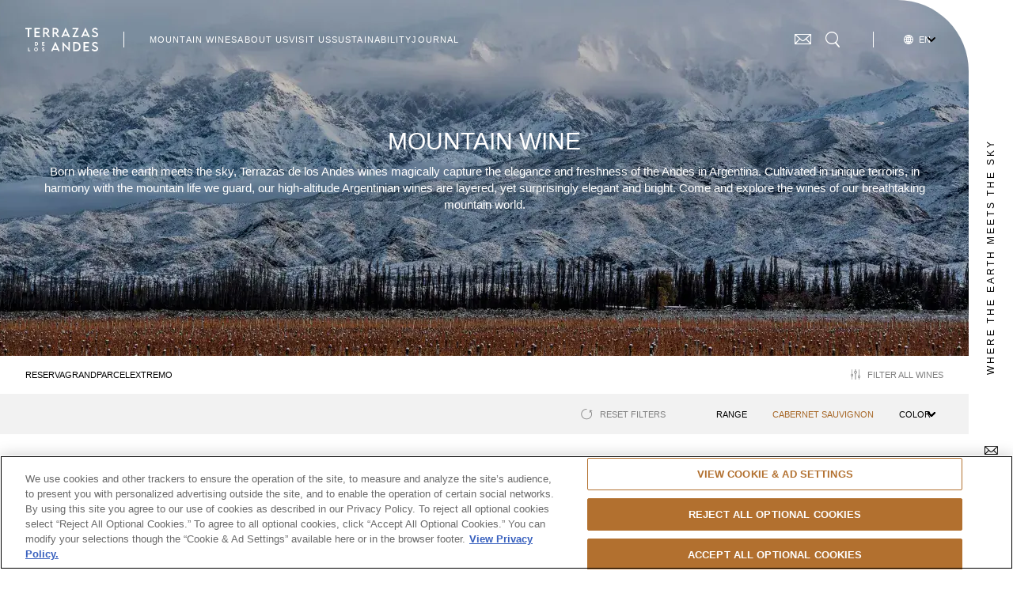

--- FILE ---
content_type: text/html; charset=UTF-8
request_url: https://www.terrazasdelosandes.com/en-ww/our-wines/cabernet-sauvignon
body_size: 34261
content:
<!DOCTYPE html><html lang="en" dir="ltr"><head><title>Cabernet Sauvignon | Mendoza Wines | Terrazas de los Andes</title><meta charset="utf-8" /><meta name="description" content="Discover our expressive and layered Cabernet Sauvignon wines, with vibrant red fruit notes &amp; black fruit aromas from our in transition to organic vineyards" /><link rel="canonical" href="https://www.terrazasdelosandes.com/en-ww/our-wines/cabernet-sauvignon" /><link rel="icon" href="/favicon.ico" /><link rel="icon" sizes="16x16" href="/favicon-16x16.png" /><link rel="icon" sizes="32x32" href="/favicon-32x32.png" /><meta name="facebook-domain-verification" content="6i2lcshl2uog1n2m62shi62laleo3n" /><meta name="theme-color" content="#ffffff" /><script type="text/javascript">/*
 Copyright and licenses see https://www.dynatrace.com/company/trust-center/customers/reports/ */
(function(){function ab(){var ta;(ta=void 0===bb.dialogArguments&&navigator.cookieEnabled)||(document.cookie="__dTCookie=1;SameSite=Lax",ta=document.cookie.includes("__dTCookie"),ta=(document.cookie="__dTCookie=1; expires=Thu, 01-Jan-1970 00:00:01 GMT",ta));return ta}function Fa(){if(ab()){var ta=bb.dT_,Ga=null==ta?void 0:ta.platformPrefix,fb;if(fb=!ta||Ga){var Xa;fb=(null===(Xa=document.currentScript)||void 0===Xa?void 0:Xa.getAttribute("data-dtconfig"))||"domain=terrazasdelosandes.com|reportUrl=/rb_bf56713mkh|app=8795454955e3f508|cuc=hs6cigj2|owasp=1|mel=100000|featureHash=A7NVfqrux|dpvc=1|lastModification=1768980032216|tp=500,50,0|rdnt=1|uxrgce=1|srbbv=2|agentUri=/sites/default/files/ruxitagentjs_A7NVfqrux_10327251022105625.js|auto=1|domain=terrazasdelosandes.com|rid=RID_1882994338|rpid=831643980";
fb=(Xa=null==ta?void 0:ta.minAgentVersion)&&"10327251022105625"<`${Xa}`?(console.log("[CookiePrefix/initConfig] Min agent version detected, and javascript agent is older - the javascript agent will not be initialized!"),!1):Ga&&!fb.includes(`cuc=${Ga}`)?(console.log(`[CookiePrefix/initConfig] value of platformPrefix [${Ga}] does not match the "cuc" value in the current config - initConfig will not initialize!`),!1):!0}fb&&(ta={cfg:"domain=terrazasdelosandes.com|reportUrl=/rb_bf56713mkh|app=8795454955e3f508|cuc=hs6cigj2|owasp=1|mel=100000|featureHash=A7NVfqrux|dpvc=1|lastModification=1768980032216|tp=500,50,0|rdnt=1|uxrgce=1|srbbv=2|agentUri=/sites/default/files/ruxitagentjs_A7NVfqrux_10327251022105625.js|auto=1|domain=terrazasdelosandes.com|rid=RID_1882994338|rpid=831643980",
iCE:ab,platformCookieOffset:null==ta?void 0:ta.platformCookieOffset},Ga&&(ta.platformPrefix=Ga),bb.dT_=ta)}}function Ya(ta){return"function"==typeof ta}function hb(){let ta=window.performance;return ta&&Ba&&Va&&!!ta.timeOrigin&&Ya(ta.now)&&Ya(ta.getEntriesByType)&&Ya(ta.getEntriesByName)&&Ya(ta.setResourceTimingBufferSize)&&Ya(ta.clearResourceTimings)}this.dT_&&dT_.prm&&dT_.prm();var bb="undefined"!=typeof globalThis?globalThis:"undefined"!=typeof window?window:void 0,Va="function"==typeof PerformanceResourceTiming||
"object"==typeof PerformanceResourceTiming,Ba="function"==typeof PerformanceNavigationTiming||"object"==typeof PerformanceNavigationTiming;if((!("documentMode"in document)||Number.isNaN(document.documentMode))&&hb()){let ta=bb.dT_;!ta||!ta.cfg&&ta.platformPrefix?Fa():ta.gCP||(bb.console.log("Duplicate agent injection detected, turning off redundant initConfig."),ta.di=1)}})();
(function(){function ab(){let f=0;try{f=Math.round(Qa.performance.timeOrigin)}catch(p){}if(0>=f||Number.isNaN(f)||!Number.isFinite(f))de.push({severity:"Warning",type:"ptoi",text:`performance.timeOrigin is invalid, with a value of [${f}]. Falling back to performance.timing.navigationStart`}),f=Ne;return zd=f,Ue=Fa,zd}function Fa(){return zd}function Ya(){return Ue()}function hb(){let f=0;try{f=Math.round(Qa.performance.now())}catch(p){}return 0>=f||Number.isNaN(f)||!Number.isFinite(f)?Date.now()-
Ue():f}function bb(f,p){if(!p)return"";var y=f+"=";f=p.indexOf(y);if(0>f)return"";for(;0<=f;){if(0===f||" "===p.charAt(f-1)||";"===p.charAt(f-1))return y=f+y.length,f=p.indexOf(";",f),0<=f?p.substring(y,f):p.substring(y);f=p.indexOf(y,f+y.length)}return""}function Va(f){return bb(f,document.cookie)}function Ba(){}function ta(f,p=[]){var y;if(!f||"object"!=typeof f&&"function"!=typeof f)return!1;let L="number"!=typeof p?p:[],U=null,wa=[];switch("number"==typeof p?p:5){case 0:U="Array";break;case 1:U=
"Boolean";break;case 2:U="Number";break;case 3:U="String";break;case 4:U="Function";break;case 5:U="Object";break;case 6:U="Date";wa.push("getTime");break;case 7:U="Error";wa.push("name","message");break;case 8:U="Element";break;case 9:U="HTMLElement";break;case 10:U="HTMLImageElement";wa.push("complete");break;case 11:U="PerformanceEntry";break;case 13:U="PerformanceResourceTiming";break;case 14:U="PerformanceNavigationTiming";break;case 15:U="CSSRule";wa.push("cssText","parentStyleSheet");break;
case 16:U="CSSStyleSheet";wa.push("cssRules","insertRule");break;case 17:U="Request";wa.push("url");break;case 18:U="Response";wa.push("ok","status","statusText");break;case 19:U="Set";wa.push("add","entries","forEach");break;case 20:U="Map";wa.push("set","entries","forEach");break;case 21:U="Worker";wa.push("addEventListener","postMessage","terminate");break;case 22:U="XMLHttpRequest";wa.push("open","send","setRequestHeader");break;case 23:U="SVGScriptElement";wa.push("ownerSVGElement","type");break;
case 24:U="HTMLMetaElement";wa.push("httpEquiv","content","name");break;case 25:U="HTMLHeadElement";break;case 26:U="ArrayBuffer";break;case 27:U="ShadowRoot",wa.push("host","mode")}let {Pe:db,af:Lb}={Pe:U,af:wa};if(!db)return!1;p=Lb.length?Lb:L;if(!L.length)try{if(Qa[db]&&f instanceof Qa[db]||Object.prototype.toString.call(f)==="[object "+db+"]")return!0;if(f&&f.nodeType&&1===f.nodeType){let Ub=null===(y=f.ownerDocument.defaultView)||void 0===y?void 0:y[db];if("function"==typeof Ub&&f instanceof
Ub)return!0}}catch(Ub){}for(let Ub of p)if("string"!=typeof Ub&&"number"!=typeof Ub&&"symbol"!=typeof Ub||!(Ub in f))return!1;return!!p.length}function Ga(f,p,y,L){"undefined"==typeof L&&(L=Xa(p,!0));"boolean"==typeof L&&(L=Xa(p,L));f===Qa?we&&we(p,y,L):ee&&ta(f,21)?Ge.call(f,p,y,L):f.addEventListener&&(f===Qa.document||f===Qa.document.documentElement?gh.call(f,p,y,L):we.call(f,p,y,L));L=!1;for(let U=Ad.length;0<=--U;){let wa=Ad[U];if(wa.object===f&&wa.event===p&&wa.Y===y){L=!0;break}}L||Ad.push({object:f,
event:p,Y:y})}function fb(f,p,y,L){for(let U=Ad.length;0<=--U;){let wa=Ad[U];if(wa.object===f&&wa.event===p&&wa.Y===y){Ad.splice(U,1);break}}"undefined"==typeof L&&(L=Xa(p,!0));"boolean"==typeof L&&(L=Xa(p,L));f===Qa?Bf&&Bf(p,y,L):f.removeEventListener&&(f===Qa.document||f===Qa.document.documentElement?Qg.call(f,p,y,L):Bf.call(f,p,y,L))}function Xa(f,p){let y=!1;try{if(we&&Vh.includes(f)){let L=Object.defineProperty({},"passive",{get(){y=!0}});we("test",Ba,L)}}catch(L){}return y?{passive:!0,capture:p}:
p}function Ca(){let f=Ad;for(let p=f.length;0<=--p;){let y=f[p];fb(y.object,y.event,y.Y)}Ad=[]}function ja(f){return"function"==typeof f}function ya(f){if(f&&void 0!==f[qg])return f[qg];let p=ja(f)&&/{\s+\[native code]/.test(Function.prototype.toString.call(f));return f&&(f[qg]=p),p}function ua(f,p,...y){return void 0!==Function.prototype.bind&&ya(Function.prototype.bind)?Function.prototype.bind.call(f,p,...y):function(...L){return f.apply(p,(y||[]).concat(Array.prototype.slice.call(arguments)||[]))}}
function R(){if(Of){let f=new Of;if(Kd)for(let p of Rg)void 0!==Kd[p]&&(f[p]=ua(Kd[p],f));return f}return new Qa.XMLHttpRequest}function aa(){return zc()}function xa(f,p,...y){function L(){delete Rd[U];f.apply(this,arguments)}let U,wa=He;return"apply"in wa?(y.unshift(L,p),U=wa.apply(Qa,y)):U=wa(L,p),Rd[U]=!0,U}function N(f){delete Rd[f];let p=ke;"apply"in p?p.call(Qa,f):p(f)}function Y(f){xe.push(f)}function ka(f){let p=xe.length;for(;p--;)if(xe[p]===f){xe.splice(p,1);break}}function Sa(){return xe}
function O(f,p){return Gd(f,p)}function ea(f){Sd(f)}function fa(f,p){if(!Pf||!Qf)return"";f=new Pf([f],{type:p});return Qf(f)}function S(f,p){return mf?new mf(f,p):void 0}function C(f){"function"==typeof f&&rg.push(f)}function V(){return rg}function la(){return Ne}function M(f){function p(...y){if("number"!=typeof y[0]||!Rd[y[0]])try{return f.apply(this,y)}catch(L){return f(y[0])}}return p[Wh]=f,p}function oa(){return de}function sa(){Ue=ab;zc=()=>Math.round(Ue()+hb());(Number.isNaN(zc())||0>=zc()||
!Number.isFinite(zc()))&&(zc=()=>Date.now())}function Ta(){Ie&&(Qa.clearTimeout=ke,Qa.clearInterval=Sd,Ie=!1)}function nb(f){f=encodeURIComponent(f);let p=[];if(f)for(let y=0;y<f.length;y++){let L=f.charAt(y);p.push(Cf[L]||L)}return p.join("")}function cb(f){return f.includes("^")&&(f=f.split("^^").join("^"),f=f.split("^dq").join('"'),f=f.split("^rb").join(">"),f=f.split("^lb").join("<"),f=f.split("^p").join("|"),f=f.split("^e").join("="),f=f.split("^s").join(";"),f=f.split("^c").join(","),f=f.split("^bs").join("\\")),
f}function tb(){return le}function Eb(f){le=f}function Qb(f){let p=Oa("rid"),y=Oa("rpid");p&&(f.rid=p);y&&(f.rpid=y)}function Vb(f){if(f=f.xb){f=cb(f);try{le=new RegExp(f,"i")}catch(p){}}else le=void 0}function Zb(f){return"n"===f||"s"===f||"l"===f?`;SameSite=${Sg[f]}`:""}function ia(f,p,y){let L=1,U=0;do document.cookie=f+'=""'+(p?";domain="+p:"")+";path="+y.substring(0,L)+"; expires=Thu, 01 Jan 1970 00:00:01 GMT;",L=y.indexOf("/",L),U++;while(-1!==L&&5>U)}function za(f,p=document.cookie){return bb(f,
p)}function Ob(f){var p;return function(){if(p)return p;var y,L,U,wa,db=-1!==Rf?Rf:(null===(L=null===(y=Qa.dT_)||void 0===y?void 0:y.scv)||void 0===L?void 0:L.call(y,"postfix"))||(null===(wa=null===(U=Qa.dT_)||void 0===U?void 0:U.gCP)||void 0===wa?void 0:wa.call(U));y=(y=(Rf=db,db))?"".concat(f).concat(y):f;return p=y,y}}function Ac(){let f=(document.domain||location.hostname||"").split(".");return 1>=f.length?[]:f}function qb(f,p){p=`dTValidationCookieValue;path=/;domain=${f}${Zb(p)}`;return document.cookie=
`${nf()}=${p}`,za(nf())?(ia(nf(),f,"/"),!0):!1}function kc(){var f=Tg.dT_.scv("agentUri");if(!f)return"ruxitagentjs";f=f.substring(f.lastIndexOf("/")+1);return f.includes("_")?f.substring(0,f.indexOf("_")):f}function Bb(){return Qa.dT_}function Fb(f){ca("eao")?ye=f:Qa.console.log(`${Sf} App override configuration is not enabled! The provided app config callback method will not be invoked!`)}function fc(f){let p=navigator.userAgent;if(!p)return null;let y=p.indexOf("DTHybrid/1.0");return-1===y?null:
(f=p.substring(y).match(new RegExp(`(^|\\s)${f}=([^\\s]+)`)))?f[2]:null}function Q(){return navigator.userAgent.includes("Googlebot")||navigator.userAgent.includes("AdsBot-Google")}function X(f){let p=f,y=Math.pow(2,32);return function(){return p=(1664525*p+1013904223)%y,p/y}}function Ka(f,p){return Number.isNaN(f)||Number.isNaN(p)?Math.floor(33*td()):Math.floor(td()*(p-f+1))+f}function ba(f){if(Number.isNaN(f)||0>f)return"";var p=Qa.crypto;if(p&&!Q())p=p.getRandomValues(new Uint8Array(f));else{p=
[];for(var y=0;y<f;y++)p.push(Ka(0,32))}f=Array(f);for(y=0;y<p.length;y++){let L=Math.abs(p[y]%32);f.push(String.fromCharCode(L+(9>=L?48:55)))}return f.join("")}function $a(f=!0){Ve=f}function lb(){return Td}function Na(){let f=Qa.dT_;try{let U=Qa.parent;for(;U&&U!==Qa;){let wa=U.dT_;var p;if(p=!!(wa&&"ea"in wa)&&"10327251022105625"===wa.version){var y=f,L=wa;let db=!y.bcv("ac")||y.scv("app")===L.scv("app"),Lb=y.scv("postfix"),Ub=L.scv("postfix");p=db&&Lb===Ub}if(p)return wa.tdto();U=U!==U.parent?
U.parent:void 0}}catch(U){}return f}function dc(f,p="",y){var L=f.indexOf("h"),U=f.indexOf("v"),wa=f.indexOf("e");let db=f.substring(f.indexOf("$")+1,L);L=-1!==U?f.substring(L+1,U):f.substring(L+1);!p&&-1!==U&&(-1!==wa?p=f.substring(U+1,wa):p=f.substring(U+1));f=null;y||(U=Number.parseInt(db.split("_")[0]),wa=zc()%We,y=(wa<U&&(wa+=We),U+9E5>wa));return y&&(f={frameId:db,actionId:"-"===L?"-":Number.parseInt(L),visitId:""}),{visitId:p,Cd:f}}function Hb(f,p,y){var L=Ja("pcl");L=f.length-L;0<L&&f.splice(0,
L);L=Bd(za(Ed(),y));let U=[],wa=L?`${L}$`:"";for(db of f)"-"!==db.actionId&&U.push(`${wa}${db.frameId}h${db.actionId}`);f=U.join("p");var db=(f||(Ve&&(Bc(!0,"a",y),$a(!1)),f+=`${L}$${Td}h-`),f+=`v${p||ha(y)}`,f+="e0",f);vc(of(),db,void 0,ca("ssc"))}function Xb(f,p=document.cookie){var y=za(of(),p);p=[];if(y&&"-"!==y){var L=y.split("p");y="";for(let U of L)L=dc(U,y,f),y=L.visitId,L.Cd&&p.push(L.Cd);for(let U of p)U.visitId=y}return p}function wc(f,p){let y=document.cookie;p=Xb(p,y);let L=!1;for(let U of p)U.frameId===
Td&&(U.actionId=f,L=!0);L||p.push({frameId:Td,actionId:f,visitId:""});Hb(p,void 0,y)}function mc(){return Hd}function ib(f,p){try{Qa.localStorage.setItem(f,p)}catch(y){}}function w(f){try{Qa.localStorage.removeItem(f)}catch(p){}}function x(f){try{return Qa.localStorage.getItem(f)}catch(p){}return null}function r(f,p=document.cookie||""){return p.split(f+"=").length-1}function E(f,p){var y=r(f,p);if(1<y){p=Oa("domain")||Qa.location.hostname;let L=Qa.location.hostname,U=Qa.location.pathname,wa=0,db=
0;ud.add(f);do{let Lb=L.substring(wa);if(Lb!==p||"/"!==U){ia(f,Lb===p?"":Lb,U);let Ub=r(f);Ub<y&&(ud.add(Lb),y=Ub)}wa=L.indexOf(".",wa)+1;db++}while(0!==wa&&10>db&&1<y);Oa("domain")&&1<y&&ia(f,"",U)}}function T(){var f=document.cookie;E(of(),f);E(Ed(),f);E(od(),f);f=ud.size;0<f&&f!==Xe&&(Xe=f,de.push({severity:"Error",type:"dcn",text:`Duplicate cookie name${1!==f?"s":""} detected: ${Array.from(ud).join(",")}`}))}function P(){ud=new Set;T();Y(function(f,p,y,L){0===ud.size||p||(f.av(L,"dCN",Array.from(ud).join(",")),
ud.clear(),Xe=0)})}function ha(f){return na(f)||Bc(!0,"c",f)}function na(f){if(J(f)<=zc())return Bc(!0,"t",f);let p=yc(f);if(p){let y=hh.exec(p);f=y&&3===y.length&&32===y[1].length&&!Number.isNaN(Number.parseInt(y[2]))?(Sb(Cd(),p),p):Bc(!0,"i",f)}else f=Bc(!0,"c",f);return f}function Da(f,p){var y=zc();p=Gc(p).kc;f&&(p=y);$c(y+Ye+"|"+p);ad()}function pb(f){let p="t"+(zc()-J(f));Bc(!0,p,f)}function yc(f){var p,y;return null!==(y=null===(p=Xb(!0,f)[0])||void 0===p?void 0:p.visitId)&&void 0!==y?y:qc(Cd())}
function Hc(){let f=ba(Ld);try{f=f.replace(/\d/g,function(p){p=.1*Number.parseInt(p);return String.fromCharCode(Math.floor(25*p+65))})}catch(p){throw ta(p,7),p;}return f+="-0",f}function Cc(f,p){let y=Xb(!1,p);Hb(y,f,p);Sb(Cd(),f);Da(!0)}function dd(f,p,y){return Bc(f,p,y)}function Bc(f,p,y){f&&(Oe=!0);f=yc(y);y=Hc();Cc(y);if(yc(document.cookie))for(let L of Md)L(y,Oe,p,f);return y}function Ec(f){Md.push(f)}function Lc(f){f=Md.indexOf(f);-1!==f&&Md.splice(f)}function ad(f){pf&&N(pf);pf=xa(Xc,J(f)-
zc())}function Xc(){let f=document.cookie;return J(f)<=zc()?(sb(pb,[f]),!0):(I(ad),!1)}function $c(f){let p=ua(vc,null,od(),f,void 0,ca("ssc"));p();let y=za(od());""!==y&&f!==y&&(T(),p(),f===za(od())||sg||(de.push({severity:"Error",type:"dcn",text:"Could not sanitize cookies"}),sg=!0));Sb(od(),f)}function id(f,p){p=za(f,p);return p||(p=qc(f)||""),p}function jd(){var f=na()||"";Sb(Cd(),f);f=id(od());$c(f);w(Cd());w(od())}function Gc(f){let p={Zc:0,kc:0};if(f=id(od(),f))try{let y=f.split("|");2===y.length&&
(p.Zc=Number.parseInt(y[0]),p.kc=Number.parseInt(y[1]))}catch(y){}return p}function J(f){f=Gc(f);return Math.min(f.Zc,f.kc+Df)}function W(f){Ye=f}function D(){let f=Oe;return Oe=!1,f}function ra(){Xc()||Da(!1)}function Ia(){if(ca("nsfnv")){var f=za(Ed());if(!f.includes(`${Ze}-`)){let p=Ea(f).serverId;f=f.replace(`${Ze}${p}`,`${Ze}${`${-1*Ka(2,me)}`.replace("-","-2D")}`);pd(f)}}}function Pa(){I(function(){if(!ed()){let f=-1*Ka(2,me),p=ba(Ld);pd(`v_4${Ze}${`${f}`.replace("-","-2D")}_sn_${p}`)}},!0);
Ec(Ia)}function Ea(f){var p;let y={},L={sessionId:"",serverId:"",overloadState:0,appState:y};var U=f.split($e);if(2<U.length&&0===U.length%2){f=+U[1];if(Number.isNaN(f)||3>f)return L;f={};for(var wa=2;wa<U.length;wa++){let db=U[wa];db.startsWith(Tf)?y[db.substring(6).toLowerCase()]=+U[wa+1]:f[db]=U[wa+1];wa++}f.sn?(U=f.sn,L.sessionId=U.length===Ld||12>=U.length?U:""):L.sessionId="hybrid";if(f.srv){a:{U=f.srv.replace("-2D","-");if(!Number.isNaN(+U)&&(wa=Number.parseInt(U),wa>=-me&&wa<=me))break a;
U=""}L.serverId=U}U=+f.ol;1===U&&ob(pc());0<=U&&2>=U&&(L.overloadState=U);f=+f.prv;Number.isNaN(f)||(L.privacyState=1>f||4<f?1:f);f=null===(p=Oa("app"))||void 0===p?void 0:p.toLowerCase();p=y[f];!Number.isNaN(p)&&0===p&&ob(pc())}return L}function ob(f){let p=Bb();f||(p.disabled=!0,p.overloadPrevention=!0)}function Ua(){if(yb()||Qa.dynatraceMobile){let f=Va("dtAdkSettings")||fc("dtAdkSettings")||"";return Ea(f).privacyState||null}return null}function yb(){var f,p;let y=Qa.MobileAgent;if(y)return y;
let L=null===(p=null===(f=Qa.webkit)||void 0===f?void 0:f.messageHandlers)||void 0===p?void 0:p.MobileAgent;if(L)return{incrementActionCount:()=>L.postMessage({api:"incrementActionCount"})}}function sb(f,p){return!Wb()||Bb().overloadPrevention&&!pc()?null:f.apply(this,p)}function Wb(){let f=Ua();return 2===f||1===f?!1:!ca("coo")||ca("cooO")||pc()}function Yb(f,p){try{Qa.sessionStorage.setItem(f,p)}catch(y){}}function Sb(f,p){sb(Yb,[f,p])}function qc(f){try{return Qa.sessionStorage.getItem(f)}catch(p){}return null}
function Ic(f){try{Qa.sessionStorage.removeItem(f)}catch(p){}}function tc(f){document.cookie=f+'="";path=/'+(Oa("domain")?";domain="+Oa("domain"):"")+"; expires=Thu, 01 Jan 1970 00:00:01 GMT;"}function Dc(f,p,y,L){p||0===p?(p=(p+"").replace(/[\n\r;]/g,"_"),f=f+"="+p+";path=/"+(Oa("domain")?";domain="+Oa("domain"):""),y&&(f+=";expires="+y.toUTCString()),f+=Zb(Oa("cssm")),L&&"https:"===location.protocol&&(f+=";Secure"),document.cookie=f):tc(f)}function vc(f,p,y,L){sb(Dc,[f,p,y,L])}function Dd(f){return!!f.includes("v_4")}
function md(f){f=za(Ed(),f);f||(f=(f=qc(Ed()))&&Dd(f)?(pd(f),f):"");return Dd(f)?f:""}function pd(f){vc(Ed(),f,void 0,ca("ssc"))}function vd(f){return(f=f||md())?Ea(f):{sessionId:"",serverId:"",overloadState:0,appState:{}}}function Bd(f){return vd(f).serverId}function ed(f){return vd(f).sessionId}function pc(){return navigator.userAgent.includes(Nd)}function ze(f){let p={};f=f.split("|");for(let y of f)f=y.split("="),2===f.length&&(p[f[0]]=decodeURIComponent(f[1].replace(/\+/g," ")));return p}function A(){let f=
kc();return(f.indexOf("dbg")===f.length-3?f.substring(0,f.length-3):f)+"_"+Oa("app")+"_Store"}function B(f,p={},y){f=f.split("|");for(var L of f){f=L;let U=L.indexOf("="),wa;-1===U?(wa=f,p[wa]="1"):(f=L.substring(0,U),wa=f,p[wa]=L.substring(U+1,L.length))}!y&&(y=p.spc)&&(L=document.createElement("textarea"),L.innerHTML=y,p.spc=L.value);return p}function F(f){var p;return null!==(p=ic[f])&&void 0!==p?p:Ud[f]}function ca(f){f=F(f);return"false"===f||"0"===f?!1:!!f}function Ja(f){var p=F(f);p=Number.parseInt(p);
return Number.isNaN(p)&&(p=Ud[f]),p}function Oa(f){if("app"===f){a:{try{if(ye){var p=ye();if(p&&"string"==typeof p&&qf.test(p)){var y=p;break a}Qa.console.log(`${Sf} Registered app config callback method did not return a string in the correct app id format ${qf} The default app ID will be used instead! Got value: ${p}`)}}catch(L){Qa.console.log(`${Sf} Failed to execute the registered app config callback method! The default app ID will be used instead!`,L)}y=void 0}if(y)return y}return(F(f)||"")+""}
function jb(f,p){ic[f]=p+""}function xb(f){return ic=f,ic}function Cb(f){let p=ic[f];p&&(ic[f]=p.includes("#"+f.toUpperCase())?"":p)}function Ib(f){var p=f.agentUri;null!=p&&p.includes("_")&&(p=/([A-Za-z]*)\d{0,4}_(\w*)_\d+/g.exec(p))&&p.length&&2<p.length&&(f.featureHash=p[2])}function $b(f){var p=Bb().platformCookieOffset;if("number"==typeof p){a:{var y=Oa("cssm");var L=Ac();if(L.length)for(p=L.slice(p);p.length;){if(qb(p.join("."),y)){y=p.join(".");break a}p.shift()}y=""}y&&(f.domain=y)}else if(y=
f.domain||"",p=(p=location.hostname)&&y?p===y||p.includes("."+y,p.length-("."+y).length):!0,!y||!p){f.domainOverride||(f.domainOriginal=f.domain||"",f.domainOverride=`${location.hostname},${y}`,delete f.domain);a:{L=Oa("cssm");let wa=Ac().reverse();if(wa.length){var U=wa[0];for(let db=1;db<=wa.length;db++){if(qb(U,L)){L=U;break a}let Lb=wa[db];Lb&&(U=`${Lb}.${U}`)}}L=""}L&&(f.domain=L);p||de.push({type:"dpi",severity:"Warning",text:`Configured domain "${y}" is invalid for current location "${location.hostname}". Agent will use "${f.domain}" instead.`})}}
function m(f,p){$b(f);let y=ic.pVO;(y&&(f.pVO=y),p)||(f.bp=(f.bp||Ud.bp)+"")}function t(f,p){if(null==f||!f.attributes)return p;let y=p;var L=f.attributes.getNamedItem("data-dtconfig");if(!L)return y;f=f.src;L=L.value;let U={};ic.legacy="1";var wa=/([A-Za-z]*)_(\w*)_(\d+)/g;let db=null;wa=(f&&(db=wa.exec(f),null!=db&&db.length&&(U.agentUri=f,U.featureHash=db[2],U.agentLocation=f.substring(0,f.indexOf(db[1])-1),U.buildNumber=db[3])),L&&B(L,U,!0),$b(U),U);if(!p)y=wa;else if(!wa.syntheticConfig)return wa;
return y}function u(){return ic}function G(f){return Ud[f]===F(f)}function I(f,p=!1){Wb()?f():p?tg.push(f):ug.push(f)}function ma(){if(!ca("coo")||Wb())return!1;for(let f of ug)xa(f,0);ug=[];jb("cooO",!0);for(let f of tg)f();return tg.length=0,!0}function pa(){if(!ca("coo")||!Wb())return!1;jb("cooO",!1);tc(Ed());tc(of());tc(vg());tc("dtAdk");tc(Yc());tc(od());try{Ic(Cd()),Ic(od()),w(Cd()),w(od()),Ic(Yc()),Ic(Ed()),w(A()),w("dtAdk")}catch(f){}return!0}function Ma(){var f=za(Yc());if(!f||45!==(null==
f?void 0:f.length))if(f=x(Yc())||qc(Yc()),45!==(null==f?void 0:f.length)){ih=!0;let p=zc()+"";f=(p+=ba(45-p.length),p)}return Wa(f),f}function Wa(f){let p;if(ca("dpvc")||ca("pVO"))Sb(Yc(),f);else{p=new Date;var y=p.getMonth()+Math.min(24,Math.max(1,Ja("rvcl")));p.setMonth(y);y=Yc();sb(ib,[y,f])}vc(Yc(),f,p,ca("ssc"))}function gb(){return ih}function rb(f){let p=za(Yc());tc(Yc());Ic(Yc());w(Yc());jb("pVO",!0);Wa(p);f&&sb(ib,["dt-pVO","1"]);jd()}function zb(){w("dt-pVO");ca("pVO")&&(jb("pVO",!1),Ma());
Ic(Yc());jd()}function hc(f,p,y,L,U,wa){let db=document.createElement("script");db.setAttribute("src",f);p&&db.setAttribute("defer","defer");y&&(db.onload=y);L&&(db.onerror=L);U&&db.setAttribute("id",U);if(f=wa){var Lb;f=null!=(null===(Lb=document.currentScript)||void 0===Lb?void 0:Lb.attributes.getNamedItem("integrity"))}f&&db.setAttribute("integrity",wa);db.setAttribute("crossorigin","anonymous");wa=document.getElementsByTagName("script")[0];wa.parentElement.insertBefore(db,wa)}function nc(f){return Uf+
"/"+Pe+"_"+f+"_"+(Ja("buildNumber")||Bb().version)+".js"}function Mc(){}function Oc(f,p){return function(){f.apply(p,arguments)}}function Mb(f){if(!(this instanceof Mb))throw new TypeError("Promises must be constructed via new");if("function"!=typeof f)throw new TypeError("not a function");this.oa=0;this.Ob=!1;this.qa=void 0;this.Da=[];jh(f,this)}function kd(f,p){for(;3===f.oa;)f=f.qa;0===f.oa?f.Da.push(p):(f.Ob=!0,Mb.qb(function(){var y=1===f.oa?p.Gb:p.Hb;if(null===y)(1===f.oa?Vd:Ae)(p.promise,f.qa);
else{try{var L=y(f.qa)}catch(U){Ae(p.promise,U);return}Vd(p.promise,L)}}))}function Vd(f,p){try{if(p===f)throw new TypeError("A promise cannot be resolved with itself.");if(p&&("object"==typeof p||"function"==typeof p)){var y=p.then;if(p instanceof Mb){f.oa=3;f.qa=p;wg(f);return}if("function"==typeof y){jh(Oc(y,p),f);return}}f.oa=1;f.qa=p;wg(f)}catch(L){Ae(f,L)}}function Ae(f,p){f.oa=2;f.qa=p;wg(f)}function wg(f){2===f.oa&&0===f.Da.length&&Mb.qb(function(){f.Ob||Mb.Ub(f.qa)});for(var p=0,y=f.Da.length;p<
y;p++)kd(f,f.Da[p]);f.Da=null}function Xh(f,p,y){this.Gb="function"==typeof f?f:null;this.Hb="function"==typeof p?p:null;this.promise=y}function jh(f,p){var y=!1;try{f(function(L){y||(y=!0,Vd(p,L))},function(L){y||(y=!0,Ae(p,L))})}catch(L){y||(y=!0,Ae(p,L))}}function xg(){return yg.qb=function(f){if("string"==typeof f)throw Error("Promise polyfill called _immediateFn with string");f()},yg.Ub=()=>{},yg}function Ef(){var f;(f=void 0===Qa.dialogArguments&&navigator.cookieEnabled)||(document.cookie="__dTCookie=1;SameSite=Lax",
f=document.cookie.includes("__dTCookie"),f=(document.cookie="__dTCookie=1; expires=Thu, 01-Jan-1970 00:00:01 GMT",f));return f}function zg(){var f,p;try{null===(p=null===(f=yb())||void 0===f?void 0:f.incrementActionCount)||void 0===p||p.call(f)}catch(y){}}function Vf(){let f=Qa.dT_;Qa.dT_={di:0,version:"10327251022105625",cfg:f?f.cfg:"",iCE:f?Ef:function(){return navigator.cookieEnabled},ica:1,disabled:!1,disabledReason:"",overloadPrevention:!1,gAST:la,ww:S,stu:fa,nw:aa,st:xa,si:O,aBPSL:Y,rBPSL:ka,
gBPSL:Sa,aBPSCC:C,gBPSCC:V,buildType:"dynatrace",gSSV:qc,sSSV:Sb,rSSV:Ic,rvl:w,iVSC:Dd,p3SC:Ea,dC:tc,sC:vc,esc:nb,gSId:Bd,gDtc:ed,gSC:md,sSC:pd,gC:Va,cRN:Ka,cRS:ba,cfgO:u,pCfg:ze,pCSAA:B,cFHFAU:Ib,sCD:m,bcv:ca,ncv:Ja,scv:Oa,stcv:jb,rplC:xb,cLSCK:A,gFId:lb,gBAU:nc,iS:hc,eWE:I,oEIEWA:sb,eA:ma,dA:pa,iNV:gb,gVID:Ma,dPV:rb,ePV:zb,sVIdUP:$a,sVTT:W,sVID:Cc,rVID:na,gVI:ha,gNVIdN:dd,gARnVF:D,cAUV:ra,uVT:Da,aNVL:Ec,rNVL:Lc,gPC:Xb,cPC:wc,sPC:Hb,clB:Ta,ct:N,aRI:Qb,iXB:Vb,gXBR:tb,sXBR:Eb,de:cb,iEC:zg,rnw:hb,gto:Ya,
ael:Ga,rel:fb,sup:Xa,cuel:Ca,iAEPOO:Wb,iSM:pc,gxwp:R,iIO:ta,prm:xg,cI:ea,gidi:oa,iDCV:G,gCF:za,gPSMB:Ua,lvl:x,gCP:null!=f&&f.platformPrefix?function(){return f.platformPrefix||""}:void 0,platformCookieOffset:null==f?void 0:f.platformCookieOffset,tdto:Na,gFLAI:mc,rACC:Fb,gAN:kc,gAFUA:fc}}function Yh(){xg();var f;Of=Qa.XMLHttpRequest;var p=null===(f=Qa.XMLHttpRequest)||void 0===f?void 0:f.prototype;if(p){Kd={};for(let L of Rg)void 0!==p[L]&&(Kd[L]=p[L])}we=Qa.addEventListener;Bf=Qa.removeEventListener;
gh=Qa.document.addEventListener;Qg=Qa.document.removeEventListener;He=Qa.setTimeout;Gd=Qa.setInterval;Ie||(ke=Qa.clearTimeout,Sd=Qa.clearInterval);f=Ef?Ef():navigator.cookieEnabled;var y;p=za("dtAdkSettings")||(null===(y=ne)||void 0===y?void 0:y.getItem("dtAdkSettings"))||fc("dtAdkSettings")||"";y=1===(Ea(p).overloadState||null);if(f){if(y)return!1}else return!1;return!0}function af(...f){Qa.console.log.apply(Qa.console,f)}this.dT_&&dT_.prm&&dT_.prm();var Tg="undefined"!=typeof window?window:self,
Qa="undefined"!=typeof globalThis?globalThis:"undefined"!=typeof window?window:void 0,ke,Sd,He,Gd,zd,Ue,Wh=Symbol.for("dt_2");Symbol.for("dt_3");var we,Bf,gh,Qg,ee=Qa.Worker,Ge=ee&&ee.prototype.addEventListener,Ad=[],Vh=["touchstart","touchend","scroll"],qg=Symbol.for("dt2-isNativeFunction"),Of,Rg="abort getAllResponseHeaders getResponseHeader open overrideMimeType send setRequestHeader".split(" "),Kd,mf=Qa.Worker,Pf=Qa.Blob,Qf=Qa.URL&&Qa.URL.createObjectURL,Ie=!1,xe,rg=[],de=[],Ne,ne,Rd={},zc,Cf=
{"!":"%21","~":"%7E","*":"%2A","(":"%28",")":"%29","'":"%27",hg:"%24",";":"%3B",",":"%2C"},le,Sg={l:"Lax",s:"Strict",n:"None"},Rf=-1,of=Ob("dtPC"),Ed=Ob("dtCookie"),od=Ob("rxvt"),Yc=Ob("rxVisitor"),nf=Ob("dTValidationCookie"),vg=Ob("dtSa"),Ud,Sf="[Dynatrace RUM JavaScript]",qf=/^[\da-f]{12,16}$/,ye,td,Be,Ve=!1,Td,We=6E8,Hd,Ld=32,Cd=Ob("rxvisitid"),ud,Xe=0,hh=/([A-Z]+)-(\d+)/,Md=[],Ye,Df,Oe=!1,pf,sg=!1,$e="_",me=32768,Ze=`${$e}srv${$e}`,Tf="app-3A",Nd="RuxitSynthetic",Zh=/c(\w+)=([^ ]+(?: (?!c?\w+=)[^ ()c]+)*)/g,
ic={},ug=[],tg=[],ih=!1,Wf,Uf,Pe,$h=setTimeout;Mb.prototype.catch=function(f){return this.then(null,f)};Mb.prototype.then=function(f,p){var y=new this.constructor(Mc);return kd(this,new Xh(f,p,y)),y};Mb.prototype.finally=function(f){var p=this.constructor;return this.then(function(y){return p.resolve(f()).then(function(){return y})},function(y){return p.resolve(f()).then(function(){return p.reject(y)})})};Mb.all=function(f){return new Mb(function(p,y){function L(Lb,Ub){try{if(Ub&&("object"==typeof Ub||
"function"==typeof Ub)){var ld=Ub.then;if("function"==typeof ld){ld.call(Ub,function(Od){L(Lb,Od)},y);return}}U[Lb]=Ub;0===--wa&&p(U)}catch(Od){y(Od)}}if(!f||"undefined"==typeof f.length)return y(new TypeError("Promise.all accepts an array"));var U=Array.prototype.slice.call(f);if(0===U.length)return p([]);for(var wa=U.length,db=0;db<U.length;db++)L(db,U[db])})};Mb.allSettled=function(f){return new this(function(p,y){function L(db,Lb){if(Lb&&("object"==typeof Lb||"function"==typeof Lb)){var Ub=Lb.then;
if("function"==typeof Ub){Ub.call(Lb,function(ld){L(db,ld)},function(ld){U[db]={status:"rejected",reason:ld};0===--wa&&p(U)});return}}U[db]={status:"fulfilled",value:Lb};0===--wa&&p(U)}if(!f||"undefined"==typeof f.length)return y(new TypeError(typeof f+" "+f+" is not iterable(cannot read property Symbol(Symbol.iterator))"));var U=Array.prototype.slice.call(f);if(0===U.length)return p([]);var wa=U.length;for(y=0;y<U.length;y++)L(y,U[y])})};Mb.resolve=function(f){return f&&"object"==typeof f&&f.constructor===
Mb?f:new Mb(function(p){p(f)})};Mb.reject=function(f){return new Mb(function(p,y){y(f)})};Mb.race=function(f){return new Mb(function(p,y){if(!f||"undefined"==typeof f.length)return y(new TypeError("Promise.race accepts an array"));for(var L=0,U=f.length;L<U;L++)Mb.resolve(f[L]).then(p,y)})};Mb.qb="function"==typeof setImmediate&&function(f){setImmediate(f)}||function(f){$h(f,0)};Mb.Ub=function(f){"undefined"!=typeof console&&console&&console.warn("Possible Unhandled Promise Rejection:",f)};var yg=
Mb,Ug="function"==typeof PerformanceResourceTiming||"object"==typeof PerformanceResourceTiming,Ff="function"==typeof PerformanceNavigationTiming||"object"==typeof PerformanceNavigationTiming;(function(){var f,p,y,L;if(L=!("documentMode"in document&&!Number.isNaN(document.documentMode)))L=(L=window.performance)&&Ff&&Ug&&!!L.timeOrigin&&ja(L.now)&&ja(L.getEntriesByType)&&ja(L.getEntriesByName)&&ja(L.setResourceTimingBufferSize)&&ja(L.clearResourceTimings);if(L)if(L=!(null!==(f=navigator.userAgent)&&
void 0!==f&&f.includes("RuxitSynthetic")),!Qa.dT_||!Qa.dT_.cfg||"string"!=typeof Qa.dT_.cfg||"initialized"in Qa.dT_&&Qa.dT_.initialized)null!==(p=Qa.dT_)&&void 0!==p&&p.gCP?af("[CookiePrefix/initCode] initCode with cookie prefix already initialized, not initializing initCode!"):af("InitConfig not found or agent already initialized! This is an injection issue."),Qa.dT_&&(Qa.dT_.di=3);else if(L)try{Vf();Ud={ade:"",aew:!0,apn:"",agentLocation:"",agentUri:"",app:"",ac:!0,async:!1,ase:!1,auto:!1,bp:3,
bs:!1,buildNumber:0,csprv:!0,cepl:16E3,cls:!0,ccNcss:!1,coo:!1,cooO:!1,cssm:"0",cwtDomains:"",cwtUrl:"w2dax4xgw3",cwt:"",cors:!1,cuc:"",cce:!1,cux:!1,postfix:"",dataDtConfig:"",debugName:"",dvl:500,dASXH:!1,disableCookieManager:!1,dKAH:!1,disableLogging:!1,dmo:!1,doel:!1,dpch:!1,dpvc:!1,disableXhrFailures:!1,domain:"",domainOverride:"",domainOriginal:"",doNotDetect:"",ds:!0,dsndb:!1,dsa:!1,dsss:!1,dssv:!0,earxa:!0,eao:!1,exp:!1,eni:!0,etc:!0,expw:!1,instr:"",evl:"",fa:!1,fvdi:!1,featureHash:"",hvt:216E5,
imm:!1,ign:"",iub:"",iqvn:!1,initializedModules:"",lastModification:0,lupr:!0,lab:!1,legacy:!1,lt:!0,mb:"",md:"",mdp:"",mdl:"",mcepsl:100,mdn:5E3,mhl:4E3,mpl:1024,mmds:2E4,msl:3E4,bismepl:2E3,mel:200,mepp:10,moa:30,mrt:3,ntd:!1,nsfnv:!1,ncw:!1,oat:180,ote:!1,owasp:!1,pcl:20,pt:!0,perfbv:1,prfSmpl:0,pVO:!1,peti:!1,raxeh:!0,rdnt:0,nosr:!0,reportUrl:"dynaTraceMonitor",rid:"",ridPath:"",rpid:"",rcdec:12096E5,rtl:0,rtp:2,rtt:1E3,rtu:200,rvcl:24,sl:100,ssc:!1,svNB:!1,srad:!0,srbbv:1,srbw:!0,srcst:!1,srdinitrec:!0,
srmr:100,srms:"1,1,,,",srsr:1E5,srtbv:3,srtd:1,srtr:500,srvr:"",srvi:0,srwo:!1,srre:"",srxcss:!0,srxicss:!0,srficros:!0,srmrc:!1,srsdom:!0,srfirrbv:!0,srcss:!0,srmcrl:1,srmcrv:10,st:3E3,spc:"",syntheticConfig:!1,tal:0,tt:100,tvc:3E3,uxdce:!1,uxdcw:1500,uxrgce:!0,uxrgcm:"100,25,300,3;100,25,300,3",uam:!1,uana:"data-dtname,data-dtName",uanpi:0,pui:!1,usrvd:!0,vrt:!1,vcfi:!0,vcsb:!1,vcit:1E3,vct:50,vcx:50,vscl:0,vncm:1,vrei:"",xb:"",chw:"",xt:0,xhb:""};if(!Yh())throw Error("Error during initCode initialization");
try{ne=Qa.localStorage}catch(wd){}de=[];sa();Ne=zc();xe=[];Rd={};Ie||(Qa.clearTimeout=M(ke),Qa.clearInterval=M(Sd),Ie=!0);let qd=Math.random(),Fd=Math.random();Be=0!==qd&&0!==Fd&&qd!==Fd;if(Q()){var U=performance.getEntriesByType("navigation")[0];if(U){f=0;for(var wa in U){let wd=+U[wa];!Number.isNaN(wd)&&Number.isFinite(wd)&&(f+=Math.abs(wd))}var db=Math.floor(1E4*f)}else db=zc();td=X(db)}else Be?td=Math.random:td=X(zc());Td=Ne%We+"_"+Number.parseInt(Ka(0,1E3)+"");a:{let wd=Bb().cfg;ic={reportUrl:"dynaTraceMonitor",
initializedModules:"",dataDtConfig:"string"==typeof wd?wd:""};Bb().cfg=ic;let fd=ic.dataDtConfig;fd&&!fd.includes("#CONFIGSTRING")&&(B(fd,ic),Cb("domain"),Cb("auto"),Cb("app"),Ib(ic));let gd=(ic.dataDtConfig||"").includes("#CONFIGSTRING")?null:ic;if(gd=t(document.currentScript,gd),gd)for(let hd in gd)if(Object.prototype.hasOwnProperty.call(gd,hd)){U=hd;db=ic;wa=U;var Lb=gd[U];"undefined"!=typeof Lb&&(db[wa]=Lb)}let fe=A();try{let hd=(Lb=ne)&&Lb.getItem(fe);if(hd){let bf=ze(hd),oe=B(bf.config||""),
rf=ic.lastModification||"0",Ag=Number.parseInt((oe.lastModification||bf.lastModification||"0").substring(0,13)),Ki="string"==typeof rf?Number.parseInt(rf.substring(0,13)):rf;if(!(rf&&Ag<Ki)&&(oe.agentUri=oe.agentUri||Oa("agentUri"),oe.featureHash=bf.featureHash||Oa("featureHash"),oe.agentUri&&Ib(oe),m(oe,!0),Vb(oe),Qb(oe),Ag>(+ic.lastModification||0))){let oj=ca("auto"),pj=ca("legacy");ic=xb(oe);ic.auto=oj?"1":"0";ic.legacy=pj?"1":"0"}}}catch(hd){}m(ic);try{let hd=ic.ign;if(hd&&(new RegExp(hd)).test(Qa.location.href)){var Ub=
(delete Qa.dT_,!1);break a}}catch(hd){}if(pc()){{var ld=navigator.userAgent;let bf=ld.lastIndexOf(Nd);if(-1===bf)var Od={};else{var Qe=ld.substring(bf).matchAll(Zh);if(Qe){ld={};for(var Gf of Qe){let [,oe,rf]=Gf;ld[oe]=rf}Od=ld}else Od={}}}Gf=Od;let hd;for(hd in Gf)if(Object.prototype.hasOwnProperty.call(Gf,hd)&&Gf[hd]){Od=ic;Qe=hd;var pe=Gf[hd];"undefined"!=typeof pe&&(Od[Qe]=pe)}xb(ic)}var Pd=Oa("cuc"),Wd,cf;let Xd=null===(cf=null===(Wd=Qa.dT_)||void 0===Wd?void 0:Wd.gCP)||void 0===cf?void 0:cf.call(Wd);
if(Pd&&Xd&&Pd!==Xd)throw Error("platformPrefix and cuc do not match!");Ub=!0}if(!Ub)throw Error("Error during config initialization");P();Wf=Bb().disabled;var Jc;if(!(Jc=Oa("agentLocation")))a:{let wd=Oa("agentUri");if(wd||document.currentScript){let gd=wd||document.currentScript.src;if(gd){let fe=gd.includes("_complete")?2:1,Xd=gd.lastIndexOf("/");for(Ub=0;Ub<fe&&-1!==Xd;Ub++)gd=gd.substring(0,Xd),Xd=gd.lastIndexOf("/");Jc=gd;break a}}let fd=location.pathname;Jc=fd.substring(0,fd.lastIndexOf("/"))}Uf=
Jc;if(Pe=kc(),"true"===za("dtUseDebugAgent")&&!Pe.includes("dbg")&&(Pe=Oa("debugName")||Pe+"dbg"),!ca("auto")&&!ca("legacy")&&!Wf){let wd=Oa("agentUri")||nc(Oa("featureHash"));ca("async")||"complete"===document.readyState?hc(wd,ca("async"),void 0,void 0,"dtjsagent"):(document.write(`<script id="${"dtjsagentdw"}" type="text/javascript" src="${wd}" crossorigin="anonymous"><\/script>`),document.getElementById("dtjsagentdw")||hc(wd,ca("async"),void 0,void 0,"dtjsagent"))}za(Ed())&&jb("cooO",!0);Pa();
jb("pVO",!!x("dt-pVO"));I(Ma);Ye=18E5;Df=Ja("hvt")||216E5;let df=Na();Hd=void 0;df&&"ea"in df&&(Hd=df.gITAID());sb(wc,[Hd||1])}catch(qd){"platformPrefix and cuc do not match!"===qd.message?(Jc=Qa.dT_,Qa.dT_={minAgentVersion:Jc.minAgentVersion,platformPrefix:(null===(y=Jc.gCP)||void 0===y?void 0:y.call(Jc))||Jc.platformPrefix,platformCookieOffset:Jc.platformCookieOffset},af("[CookiePrefix/initCode] cuc and platformPrefix do not match, disabling agent!")):(delete Qa.dT_,af("JsAgent initCode initialization failed!",
qd))}})()})();
</script><script type="text/javascript" src="/sites/default/files/ruxitagentjs_A7NVfqrux_10327251022105625.js" defer="defer"></script><link rel="manifest" href="/manifest.json" crossorigin="use-credentials" /><script id="mh-age-gate-script" data-cookie-name="age-gate" data-endpoint="/sites/default/files/mh-agegate/agegate.json?66728348" data-language-links-endpoint="/en-ww/agegate/language-links-with-prefixes" data-skip-key="SkipAgeGate" defer src="/modules/mh/mh_agegate_v2/js/mh_agegate_v2.js?4b192d87"></script><meta name="Generator" content="Drupal 11 (https://www.drupal.org)" /><meta name="MobileOptimized" content="width" /><meta name="HandheldFriendly" content="true" /><meta name="viewport" content="width=device-width, initial-scale=1.0" /><script src="https://cdn.cookielaw.org/scripttemplates/otSDKStub.js" charset="UTF-8" data-document-language="true" data-domain-script="7e135b5a-d1dc-4d6a-a3b5-d304d24c0f4e" async defer></script><script>function OptanonWrapper() { }</script><script>window.dataLayer = window.dataLayer || [];
(function(w,d,s,l,i){w[l]=w[l]||[];
w[l].push({'gtm.start': new Date().getTime(),event:'gtm.js'});
var f=d.getElementsByTagName(s)[0],j=d.createElement(s),dl=l!='dataLayer'?'&amp;l='+l:'';
j.async=true;
j.src='https://www.googletagmanager.com/gtm.js?id='+i+dl;f.parentNode.insertBefore(j,f);
})(window,document,'script','dataLayer','GTM-PTSGPK7');</script><script type="application/ld+json">{"@context": "https://schema.org","@graph": [{"@type": "WebSite","@id": "https://www.terrazasdelosandes.com/en-ww","name": "Terrazas de los Andes","url": "https://www.terrazasdelosandes.com/en-ww"}]
}</script><link rel="preload" as="image" href="/themes/mhis_dcore/tdla_base/dist/images/patterns/mountains-white-v1.webp" /><style>:root {--font-base:Futura;--font-additional:LEMONMILKPro;--font-size-base:15rem;--font-size-small:12rem;--font-size-h1:30rem;--font-size-h1-desktop:30rem;--font-size-h2:22rem;--font-size-h2-desktop:26rem;--font-size-h3:18rem;--font-size-h3-desktop:18rem;--font-size-h4:15rem;--font-size-h4-desktop:15rem;--line-height-base:1.4;--line-height-hx:1.4;--color-base:#333333;--color-base--rgb: 51,51,51;--color-bg:#ffffff;--color-bg--rgb: 255,255,255;--color-highlighted:#a66625;--color-highlighted--rgb: 166,102,37;}</style><style>@font-face {font-family: Futura;font-style: normal;font-weight: 400;font-display: swap;src: url(/themes/mhis_dcore/tdla_base/fonts/Futura/Futura-Regular.woff?) format(woff);src: url(/themes/mhis_dcore/tdla_base/fonts/Futura/Futura-Regular.woff2?) format(woff2);}</style><style>@font-face {font-family: Futura;font-style: italic;font-weight: 400;font-display: swap;src: url(/themes/mhis_dcore/tdla_base/fonts/Futura/Futura-RegularItalic.woff?) format(woff);src: url(/themes/mhis_dcore/tdla_base/fonts/Futura/Futura-RegularItalic.woff2?) format(woff2);}</style><style>@font-face {font-family: Futura;font-style: normal;font-weight: 300;font-display: swap;src: url(/themes/mhis_dcore/tdla_base/fonts/Futura/Futura-Light.woff?) format(woff);src: url(/themes/mhis_dcore/tdla_base/fonts/Futura/Futura-Light.woff2?) format(woff2);}</style><style>@font-face {font-family: Futura;font-style: italic;font-weight: 300;font-display: swap;src: url(/themes/mhis_dcore/tdla_base/fonts/Futura/Futura-LightItalic.woff?) format(woff);src: url(/themes/mhis_dcore/tdla_base/fonts/Futura/Futura-LightItalic.woff2?) format(woff2);}</style><style>@font-face {font-family: Futura;font-style: normal;font-weight: 500;font-display: swap;src: url(/themes/mhis_dcore/tdla_base/fonts/Futura/Futura-Medium.woff?) format(woff);src: url(/themes/mhis_dcore/tdla_base/fonts/Futura/Futura-Medium.woff2?) format(woff2);}</style><style>@font-face {font-family: Futura;font-style: italic;font-weight: 500;font-display: swap;src: url(/themes/mhis_dcore/tdla_base/fonts/Futura/Futura-MediumItalic.woff?) format(woff);src: url(/themes/mhis_dcore/tdla_base/fonts/Futura/Futura-MediumItalic.woff2?) format(woff2);}</style><style>@font-face {font-family: Futura;font-style: normal;font-weight: 700;font-display: swap;src: url(/themes/mhis_dcore/tdla_base/fonts/Futura/Futura-Bold.woff?) format(woff);src: url(/themes/mhis_dcore/tdla_base/fonts/Futura/Futura-Bold.woff2?) format(woff2);}</style><style>@font-face {font-family: Futura;font-style: italic;font-weight: 700;font-display: swap;src: url(/themes/mhis_dcore/tdla_base/fonts/Futura/Futura-BoldItalic.woff?) format(woff);src: url(/themes/mhis_dcore/tdla_base/fonts/Futura/Futura-BoldItalic.woff2?) format(woff2);}</style><style>@font-face {font-family: LEMONMILKPro;font-style: normal;font-weight: 400;font-display: swap;src: url(/themes/mhis_dcore/tdla_base/fonts/LEMONMILKPro/LEMONMILKPro-Regular.woff?) format(woff);src: url(/themes/mhis_dcore/tdla_base/fonts/LEMONMILKPro/LEMONMILKPro-Regular.woff2?) format(woff2);}</style><style>@font-face {font-family: LEMONMILKPro;font-style: italic;font-weight: 400;font-display: swap;src: url(/themes/mhis_dcore/tdla_base/fonts/LEMONMILKPro/LEMONMILKPro-RegularItalic.woff?) format(woff);src: url(/themes/mhis_dcore/tdla_base/fonts/LEMONMILKPro/LEMONMILKPro-RegularItalic.woff2?) format(woff2);}</style><style>@font-face {font-family: LEMONMILKPro;font-style: normal;font-weight: 300;font-display: swap;src: url(/themes/mhis_dcore/tdla_base/fonts/LEMONMILKPro/LEMONMILKPro-Light.woff?) format(woff);src: url(/themes/mhis_dcore/tdla_base/fonts/LEMONMILKPro/LEMONMILKPro-Light.woff2?) format(woff2);}</style><style>@font-face {font-family: LEMONMILKPro;font-style: italic;font-weight: 300;font-display: swap;src: url(/themes/mhis_dcore/tdla_base/fonts/LEMONMILKPro/LEMONMILKPro-LightItalic.woff?) format(woff);src: url(/themes/mhis_dcore/tdla_base/fonts/LEMONMILKPro/LEMONMILKPro-LightItalic.woff2?) format(woff2);}</style><style>@font-face {font-family: LEMONMILKPro;font-style: normal;font-weight: 500;font-display: swap;src: url(/themes/mhis_dcore/tdla_base/fonts/LEMONMILKPro/LEMONMILKPro-Medium.woff?) format(woff);src: url(/themes/mhis_dcore/tdla_base/fonts/LEMONMILKPro/LEMONMILKPro-Medium.woff2?) format(woff2);}</style><style>@font-face {font-family: LEMONMILKPro;font-style: italic;font-weight: 500;font-display: swap;src: url(/themes/mhis_dcore/tdla_base/fonts/LEMONMILKPro/LEMONMILKPro-MediumItalic.woff?) format(woff);src: url(/themes/mhis_dcore/tdla_base/fonts/LEMONMILKPro/LEMONMILKPro-MediumItalic.woff2?) format(woff2);}</style><style>@font-face {font-family: LEMONMILKPro;font-style: normal;font-weight: 700;font-display: swap;src: url(/themes/mhis_dcore/tdla_base/fonts/LEMONMILKPro/LEMONMILKPro-Bold.woff?) format(woff);src: url(/themes/mhis_dcore/tdla_base/fonts/LEMONMILKPro/LEMONMILKPro-Bold.woff2?) format(woff2);}</style><style>@font-face {font-family: LEMONMILKPro;font-style: italic;font-weight: 700;font-display: swap;src: url(/themes/mhis_dcore/tdla_base/fonts/LEMONMILKPro/LEMONMILKPro-BoldItalic.woff?) format(woff);src: url(/themes/mhis_dcore/tdla_base/fonts/LEMONMILKPro/LEMONMILKPro-BoldItalic.woff2?) format(woff2);}</style><style>html{font-family:sans-serif;-ms-text-size-adjust:100%;-webkit-text-size-adjust:100%}body{margin:0}article,aside,details,figcaption,figure,footer,header,hgroup,main,menu,nav,section,summary{display:block}audio,canvas,progress,video{display:inline-block;vertical-align:baseline}audio:not([controls]){display:none;height:0}[hidden],template{display:none}a{background-color:transparent}a:active,a:hover{outline:0}abbr[title]{border-bottom:1px dotted}b,strong{font-weight:700}dfn{font-style:italic}h1{font-size:2em;margin:.67em 0}mark{background:#ff0;color:#000}small{font-size:80%}sub,sup{font-size:75%;line-height:0;position:relative;vertical-align:baseline}sup{top:-.5em}sub{bottom:-.25em}img{border:0}svg:not(:root){overflow:hidden}figure{margin:1em 40px}hr{box-sizing:content-box;height:0}pre{overflow:auto}code,kbd,pre,samp{font-family:monospace,monospace;font-size:1em}button,input,optgroup,select,textarea{color:inherit;font:inherit;margin:0}button{overflow:visible}button,select{text-transform:none}button,html input[type=button],input[type=reset],input[type=submit]{-webkit-appearance:button;cursor:pointer}button[disabled],html input[disabled]{cursor:default}button::-moz-focus-inner,input::-moz-focus-inner{border:0;padding:0}input{line-height:normal}input[type=checkbox],input[type=radio]{box-sizing:border-box;padding:0}input[type=number]::-webkit-inner-spin-button,input[type=number]::-webkit-outer-spin-button{height:auto}input[type=search]{-webkit-appearance:textfield;box-sizing:content-box}input[type=search]::-webkit-search-cancel-button,input[type=search]::-webkit-search-decoration{-webkit-appearance:none}fieldset{border:1px solid silver;margin:0 2px;padding:.35em .625em .75em}legend{border:0;padding:0}textarea{overflow:auto}optgroup{font-weight:700}table{border-collapse:collapse;border-spacing:0}td,th{padding:0}.text-align-left{text-align:left}.text-align-right{text-align:right}.text-align-center{text-align:center}.text-align-justify{text-align:justify}.align-left{float:left}.align-right{float:right}.align-center{display:block;margin-left:auto;margin-right:auto}.hidden{display:none}.visually-hidden{overflow:hidden;position:absolute!important;clip:rect(1px,1px,1px,1px);height:1px;width:1px;word-wrap:normal}.visually-hidden.focusable:active,.visually-hidden.focusable:focus-within{overflow:visible;position:static!important;clip:auto;height:auto;width:auto}.invisible{visibility:hidden}.js .js-hide,.js-show{display:none}.js .js-show{display:block}@media (scripting:enabled){.js-hide.js-hide{display:none}.js-show{display:block}}*,:after,:before{box-sizing:inherit}html{box-sizing:border-box;height:100%;scroll-behavior:smooth;scroll-padding-top:168px!important}html[style*=scroll-padding-top]{scroll-padding-top:247px!important}html.dialog-is-open,html.menu-is-open,html.search-is-open,html:has(body.age-gate-open){overflow:hidden}body{min-height:100%}body.toolbar-fixed.toolbar-vertical.toolbar-tray-open{margin-left:240px}main{position:relative}@media screen and (min-width:1024px){.dialog-off-canvas-main-canvas{margin-right:56px}.dialog-is-open .dialog-off-canvas-main-canvas,.menu-is-open .dialog-off-canvas-main-canvas,.search-is-open .dialog-off-canvas-main-canvas{margin-right:calc(56px + var(--scrollbar-width, 0px))}}.toolbar-oriented .toolbar-tray-vertical{width:240rem}.section{margin-bottom:96px;margin-top:96px;position:relative}.section--padding{margin-bottom:0;margin-top:0;padding-bottom:96px;padding-top:96px}.container{margin-left:auto;margin-right:auto;max-width:100%;padding:0 32px;width:1270px}.container--flex{display:flex;flex-direction:row}.container--column{flex-direction:column}.container--wrap{flex-wrap:wrap}.container--space-between{justify-content:space-between}.container--end{justify-content:flex-end}.container--center{align-items:center}.container--center.container--column{justify-content:center}.container--size-xl{width:1164px}.container--size-l{width:1024px}.container--size-xm{width:944px}.container--size-m{width:844px}.container--size-s{width:704px}@media screen and (min-width:1024px){.container--size-xs{max-width:50%;width:644px}}.container--2cols,.container--3cols{-webkit-column-gap:56px;-moz-column-gap:56px;column-gap:56px;display:grid;grid-template-columns:1fr;row-gap:56px}@media screen and (min-width:1024px){.container--2cols,.container--3cols{grid-template-columns:repeat(2,1fr)}.container--3cols{grid-template-columns:repeat(3,1fr)}}@media screen and (max-width:1023px){.desktop-only{display:none!important}}@media screen and (min-width:1024px){.mobile-only{display:none!important}}.transparent{color:transparent;pointer-events:none;-webkit-user-select:none;-ms-user-select:none;user-select:none}.cover-link{color:transparent;height:100%;left:0;position:absolute;top:0;width:100%;z-index:1}@media screen and (min-width:1024px){.columns-2{-webkit-columns:2;-moz-columns:2;column-count:2;gap:75px}}.ajax-progress{display:none}.relative{position:relative}.zero-opacity{opacity:0;transition:all .3s ease}.zero-opacity.is-visible{opacity:1}.js-owl-carousel{opacity:0;transition:opacity .3s}.js-owl-carousel.owl-loaded,.js-owl-carousel.owl-offed{opacity:1}.lang-dropdown-form select{opacity:0}.lang-dropdown-form select:empty{display:none}.site-logo{display:block;margin-bottom:24px}.tdla-option--logo-css-filter .site-logo{-webkit-filter:brightness(0) invert(1);filter:brightness(0) invert(1)}.site-logo img{height:auto;max-width:100%;width:135px}@media screen and (min-width:1024px){.site-logo img{width:170px}}#onetrust-consent-sdk #ot-sdk-btn-floating.ot-floating-button{bottom:21px}@media screen and (max-width:1023px){#onetrust-consent-sdk #ot-sdk-btn-floating.ot-floating-button{-webkit-animation-name:onetrust-animation;animation-name:onetrust-animation}}#onetrust-consent-sdk #ot-sdk-btn-floating.ot-floating-button:after{font-size:var(--font-size-small,12rem)}#onetrust-consent-sdk #onetrust-banner-sdk.otFlat{z-index:9999999999}@-webkit-keyframes onetrust-animation{0%{left:-75px;opacity:0}to{left:21px;opacity:1}}@keyframes onetrust-animation{0%{left:-75px;opacity:0}to{left:21px;opacity:1}}#drupal-live-announce{height:0}.js-scroll-visibility{opacity:1;transition:all .3s}.js-scroll-visibility.is-invisible{opacity:0;pointer-events:none}@-webkit-keyframes spinner{0%{-webkit-transform:rotate(0turn);transform:rotate(0turn)}to{-webkit-transform:rotate(1turn);transform:rotate(1turn)}}@keyframes spinner{0%{-webkit-transform:rotate(0turn);transform:rotate(0turn)}to{-webkit-transform:rotate(1turn);transform:rotate(1turn)}}html{font-size:6.25%}body{background:var(--color-bg,#fff);color:var(--color-base,#333);font:normal normal 400 var(--font-size-base,15rem)/var(--line-height-base,1.5) var(--font-base,sans-serif),sans-serif;font-variant-numeric:lining-nums}a{color:inherit;text-decoration:underline}a:hover{text-decoration:none}.h1,.h2,.h3,.h4,.h5,.h6,h1,h2,h3,h4,h5,h6{color:var(--color-highlighted,#a66625);display:block;font-family:var(--font-additional,sans-serif),sans-serif;font-size:var(--font-size-base,15rem);font-weight:400;line-height:var(--line-height-hx,1.5);margin:0 0 16px;text-align:inherit}.h1.font-base,.h2.font-base,.h3.font-base,.h4.font-base,.h5.font-base,.h6.font-base,h1.font-base,h2.font-base,h3.font-base,h4.font-base,h5.font-base,h6.font-base{color:#000;font-family:var(--font-base,sans-serif),sans-serif;font-weight:500;text-transform:none}.color--inherit>.h1,.color--inherit>.h2,.color--inherit>.h3,.color--inherit>.h4,.color--inherit>.h5,.color--inherit>.h6,.color--inherit>h1,.color--inherit>h2,.color--inherit>h3,.color--inherit>h4,.color--inherit>h5,.color--inherit>h6{color:inherit}.fw--light>.h1,.fw--light>.h2,.fw--light>.h3,.fw--light>.h4,.fw--light>.h5,.fw--light>.h6,.fw--light>h1,.fw--light>h2,.fw--light>h3,.fw--light>h4,.fw--light>h5,.fw--light>h6{font-weight:300}.h1 small,.h2 small,.h3 small,.h4 small,.h5 small,.h6 small,h1 small,h2 small,h3 small,h4 small,h5 small,h6 small{display:block;font-size:50%}.tdla-option--headings-uppercase .h1,.tdla-option--headings-uppercase .h2,.tdla-option--headings-uppercase .h3,.tdla-option--headings-uppercase .h4,.tdla-option--headings-uppercase .h5,.tdla-option--headings-uppercase .h6,.tdla-option--headings-uppercase h1,.tdla-option--headings-uppercase h2,.tdla-option--headings-uppercase h3,.tdla-option--headings-uppercase h4,.tdla-option--headings-uppercase h5,.tdla-option--headings-uppercase h6{text-transform:uppercase}.h1,h1{font-size:var(--font-size-h1)}@media screen and (min-width:1024px){.h1,h1{font-size:var(--font-size-h1-desktop)}}.h2,h2{font-size:var(--font-size-h2);margin-bottom:32px}@media screen and (min-width:1024px){.h2,h2{font-size:var(--font-size-h2-desktop)}}.h3,h3{font-size:var(--font-size-h3)}@media screen and (min-width:1024px){.h3,h3{font-size:var(--font-size-h3-desktop)}}.h4,h4{font-size:var(--font-size-h4)}@media screen and (min-width:1024px){.h4,h4{font-size:var(--font-size-h4-desktop)}}ol,p,ul{margin:0 0 16px}ol:last-child,p:last-child,ul:last-child{margin-bottom:0}ol,ul{display:block;list-style-position:inside;padding:0}ol li,ul li{margin-bottom:6px}ol li:last-of-type,ul li:last-of-type{margin-bottom:0}ol.field__items,ol.links,ol.menu,ol.pager,ol.tabs,ol.toolbar-menu,ul.field__items,ul.links,ul.menu,ul.pager,ul.tabs,ul.toolbar-menu{list-style-type:none;padding:0}ol.field__items li,ol.links li,ol.menu li,ol.pager li,ol.tabs li,ol.toolbar-menu li,ul.field__items li,ul.links li,ul.menu li,ul.pager li,ul.tabs li,ul.toolbar-menu li{margin-bottom:0}strong{color:#000;font-weight:500}.color--inherit strong{color:inherit}mark{color:var(--color-highlighted,#a66625);display:block;font-family:var(--font-additional,sans-serif),sans-serif;font-size:var(--font-size-base,15rem);font-weight:400;line-height:var(--line-height-hx,1.5);margin:0 0 16px;text-align:inherit}mark.font-base{color:#000;font-family:var(--font-base,sans-serif),sans-serif;font-weight:500;text-transform:none}.color--inherit>mark{color:inherit}.fw--light>mark{font-weight:300}mark small{display:block;font-size:50%}.tdla-option--headings-uppercase mark{text-transform:uppercase}mark{background:none;font-size:var(--font-size-small,12rem);letter-spacing:.1em}table{width:100%}table tr:nth-of-type(2n){background:#f9f9f9}table td{border:1px solid var(--color-base,#333);padding:16px}.h-prefix,[role=doc-subtitle]{color:var(--color-highlighted,#a66625);display:block;font-family:var(--font-additional,sans-serif),sans-serif;font-size:var(--font-size-base,15rem);font-weight:400;line-height:var(--line-height-hx,1.5);margin:0 0 16px;text-align:inherit}.h-prefix.font-base,[role=doc-subtitle].font-base{color:#000;font-family:var(--font-base,sans-serif),sans-serif;font-weight:500;text-transform:none}.color--inherit>.h-prefix,.color--inherit>[role=doc-subtitle]{color:inherit}.fw--light>.h-prefix,.fw--light>[role=doc-subtitle]{font-weight:300}.h-prefix small,[role=doc-subtitle] small{display:block;font-size:50%}.tdla-option--headings-uppercase .h-prefix,.tdla-option--headings-uppercase [role=doc-subtitle]{text-transform:uppercase}.h-prefix,[role=doc-subtitle]{color:inherit;font-size:11rem;margin-bottom:6px}.field__label{color:var(--color-highlighted,#a66625);display:block;font-family:var(--font-additional,sans-serif),sans-serif;font-size:var(--font-size-base,15rem);font-weight:400;line-height:var(--line-height-hx,1.5);margin:0 0 16px;text-align:inherit}.field__label.font-base{color:#000;font-family:var(--font-base,sans-serif),sans-serif;font-weight:500;text-transform:none}.color--inherit>.field__label{color:inherit}.fw--light>.field__label{font-weight:300}.field__label small{display:block;font-size:50%}.tdla-option--headings-uppercase .field__label{text-transform:uppercase}.field__label{color:#000;font-size:var(--font-size-small,12rem);margin-bottom:6px}.mb{margin-bottom:16px}.mb--s{margin-bottom:6px}.mb--m{margin-bottom:24px}.mb--l{margin-bottom:32px}.mb--xl{margin-bottom:48px}.mb--xxl{margin-bottom:96px}.mb--zero{margin-bottom:0}.mt{margin-top:16px}.mt--s{margin-top:6px}.mt--m{margin-top:24px}.mt--l{margin-top:32px}.mt--xl{margin-top:48px}.mt--xxl{margin-top:96px}.fw--light{font-weight:300}.fw--medium{font-weight:500}.fw--bold{font-weight:700}.fs--s{font-size:var(--font-size-small,12rem)}@media screen and (max-width:1023px){.fs--s-mobile-only{font-size:var(--font-size-small,12rem)}}.fs--s-m{font-size:var(--font-size-small,12rem)}@media screen and (min-width:1024px){.fs--s-m{font-size:16rem}}.tt--up{text-transform:uppercase}.color--inherit{color:inherit}.color--brown,.highlight{color:var(--color-highlighted,#a66625)}.highlight{background:#faf6f2;font-family:var(--font-additional,sans-serif),sans-serif;font-size:13rem;font-weight:500;letter-spacing:.1em;line-height:1.77;overflow:hidden;padding:32px 21px;text-align:center;text-transform:uppercase}.tdla-option--trbr .highlight{border-radius:0 20px 0 0}.align-center{text-align:center}.overflow-hidden{overflow:hidden}img,video{display:block;height:auto;max-width:100%}figure{margin:auto}figure.img{max-width:100%}figure.img:before{background-position:50%;background-repeat:no-repeat;background-size:contain;content:"";display:block;height:0;padding-bottom:100%;width:100%}figure.parallax{position:absolute;right:0;width:100%;will-change:transform;z-index:-1}figure.parallax:before{background-repeat:no-repeat;background-size:100% auto;content:"";display:block;height:0;padding-bottom:100%;width:100%}figure.parallax--mountains{margin-top:40%}@media screen and (min-width:1024px){figure.parallax--mountains{margin-top:10%;width:75%}}figure.parallax--mountains:before{background-image:url(/themes/mhis_dcore/tdla_base/dist/images/patterns/mountains-v1.webp);background-position:100% 100%;padding-bottom:56.2%}@media screen and (max-width:1023px){figure.parallax--mountains:before{background-size:120% auto}}.tdla-skin--none figure.parallax--mountains{display:none}.seal img{margin:auto}@font-face{font-display:swap;font-family:tdla-icons;src:url(/themes/mhis_dcore/tdla_base/dist/tdla-icons/tdla-icons.woff2?v1.0.8) format("woff2"),url(/themes/mhis_dcore/tdla_base/dist/tdla-icons/tdla-icons.woff?v1.0.8) format("woff")}.icon{display:inline-block}.icon:before{font-family:tdla-icons;-webkit-font-smoothing:antialiased;-moz-osx-font-smoothing:grayscale;font-style:normal;font-variant:normal;font-weight:400;text-decoration:none;text-transform:none}.icon--air:before{content:"\e001"}.icon--altitude:before{content:"\e002"}.icon--arrow-long:before{content:"\e003"}.icon--arrow:before{content:"\e004"}.icon--balcony:before{content:"\e005"}.icon--bath:before{content:"\e006"}.icon--blank:before{content:"\e007"}.icon--breakfast:before{content:"\e008"}.icon--burger:before{content:"\e009"}.icon--calendar:before{content:"\e00a"}.icon--carriage:before{content:"\e00b"}.icon--cart:before{content:"\e00c"}.icon--check:before{content:"\e00d"}.icon--chevron:before{content:"\e00e"}.icon--clock:before{content:"\e00f"}.icon--cross:before{content:"\e010"}.icon--envelop:before{content:"\e011"}.icon--expand:before{content:"\e012"}.icon--facebook:before{content:"\e013"}.icon--filter:before{content:"\e014"}.icon--flash:before{content:"\e015"}.icon--geolocation:before{content:"\e016"}.icon--globe:before{content:"\e017"}.icon--grape:before{content:"\e018"}.icon--house:before{content:"\e019"}.icon--instagram:before{content:"\e01a"}.icon--lamp:before{content:"\e01b"}.icon--level:before{content:"\e01c"}.icon--linkedin:before{content:"\e01d"}.icon--magnifying:before{content:"\e01e"}.icon--parking:before{content:"\e01f"}.icon--people:before{content:"\e020"}.icon--phone-filled:before{content:"\e021"}.icon--phone:before{content:"\e022"}.icon--place:before{content:"\e023"}.icon--reset:before{content:"\e024"}.icon--search:before{content:"\e025"}.icon--service:before{content:"\e026"}.icon--shower:before{content:"\e027"}.icon--soil:before{content:"\e028"}.icon--solar-panel:before{content:"\e029"}.icon--sound-off:before{content:"\e02a"}.icon--sound-on:before{content:"\e02b"}.icon--temperature:before{content:"\e02c"}.icon--ticket:before{content:"\e02d"}.icon--tree:before{content:"\e02e"}.icon--tv:before{content:"\e02f"}.icon--variety:before{content:"\e030"}.icon--washer:before{content:"\e031"}.icon--whatsapp:before{content:"\e032"}.icon--wifi:before{content:"\e033"}.icon--wineglass:before{content:"\e034"}.icon--youtube:before{content:"\e035"}label{color:var(--color-highlighted,#a66625);display:block;font-family:var(--font-additional,sans-serif),sans-serif;font-size:var(--font-size-small,12rem);margin:0 0 6px;text-transform:uppercase}label.form-required:after{content:"*"}.form-item{border:1px solid var(--color-highlighted,#a66625);margin-bottom:16px;padding:15px;position:relative}.form-item:not(.form-item--clean,.form-wrapper,.form-item--type-item,.form-item--type-processed-text,.form-item--type-radio,.form-item--type-checkbox){background:#fff;border-radius:var(--border-radius-input,0)}.age-gate .form-item.form-type-checkbox,.form-item--clean,.form-item--type-checkbox,.form-item--type-item,.form-item--type-processed-text,.form-item--type-radio{border:none;padding:0}.form-wrapper+.form-item--type-checkbox{margin-top:24px}.age-gate .form-item.form-type-checkbox,.form-item--clean{display:inline-block}.form-item--captcha-response .form-text{border:1px solid var(--color-highlighted,#a66625);display:inline-block;font-size:var(--font-size-base,15rem);text-align:center;width:auto}.form-item--consent .field-prefix,.form-item--consent .field-suffix{display:block;font-size:var(--font-size-small,12rem)}.form-item--consent .field-prefix{margin-bottom:16px}.form-item--consent .field-suffix{margin-top:16px}.form-item--consent label p{display:inline}.form-item:last-of-type{margin-bottom:0}.form-item__description,.form-item__error{font-size:var(--font-size-small,12rem);margin-top:6px}.form-item__error{color:red}.form-wrapper--flex{margin-bottom:16px}@media screen and (min-width:1024px){.form-wrapper--flex{display:flex;gap:16px}}.form-wrapper--flex:last-child{margin-bottom:0}@media screen and (min-width:1024px){.form-wrapper--flex>.form-item{flex:1;margin-bottom:0;max-width:50%}}fieldset.form-wrapper{border:none;margin:0 0 24px;padding:0}fieldset.form-wrapper legend{color:var(--color-highlighted,#a66625);font-family:var(--font-additional,sans-serif),sans-serif;font-size:var(--font-size-base,15rem);margin-bottom:24px;text-transform:uppercase}@media screen and (min-width:1024px){fieldset.form-wrapper.fieldset-2-cols>.fieldset-wrapper{display:flex;flex-flow:row wrap;justify-content:space-between}fieldset.form-wrapper.fieldset-2-cols>.fieldset-wrapper>.form-item,fieldset.form-wrapper.fieldset-2-cols>.fieldset-wrapper>.form-wrapper{width:calc(50% - 8px)}}.form-date,.form-email,.form-number,.form-tel,.form-text,.form-textarea{background:none;border:none;border-radius:0;color:#000;display:block;font-family:var(--font-additional,sans-serif),sans-serif;font-size:10rem;font-weight:300;height:auto;line-height:1.4;margin:0;padding:0;text-transform:uppercase;width:100%}.form-date:focus,.form-email:focus,.form-number:focus,.form-tel:focus,.form-text:focus,.form-textarea:focus{outline:none}.form-checkbox{height:16px;left:0;opacity:0;position:absolute;top:0;width:16px}.form-checkbox+label{color:#000;cursor:pointer;display:block;font-family:var(--font-base,sans-serif),sans-serif;font-size:var(--font-size-small,12rem);font-weight:300;margin:0;padding-left:28px;position:relative;text-transform:none}.form-checkbox+label b{font-weight:400}.form-checkbox+label:before{content:"\e00d";font-family:tdla-icons;-webkit-font-smoothing:antialiased;-moz-osx-font-smoothing:grayscale;background:transparent;border:1px solid var(--color-highlighted,#a66625);color:transparent;font-size:7px;font-style:normal;font-variant:normal;font-weight:400;height:16px;left:0;line-height:16px;position:absolute;text-align:center;text-decoration:none;text-transform:none;top:0;width:16px}.form-checkbox:checked+label:before{background:var(--color-highlighted,#a66625);border-color:var(--color-highlighted,#a66625);color:#fff}.form-radio{height:16px;left:0;opacity:0;position:absolute;top:0;width:16px}.form-radio+label{color:#000;cursor:pointer;display:block;font-family:var(--font-base,sans-serif),sans-serif;font-size:var(--font-size-small,12rem);font-weight:300;margin:0;padding-left:28px;position:relative;text-transform:none}.form-radio+label b{font-weight:400}.form-radio+label:before{content:"\e00d";font-family:tdla-icons;-webkit-font-smoothing:antialiased;-moz-osx-font-smoothing:grayscale;background:transparent;border:1px solid var(--color-highlighted,#a66625);color:transparent;font-size:7px;font-style:normal;font-variant:normal;font-weight:400;height:16px;left:0;line-height:16px;position:absolute;text-align:center;text-decoration:none;text-transform:none;top:0;width:16px}.form-radio:checked+label:before{background:var(--color-highlighted,#a66625);border-color:var(--color-highlighted,#a66625);color:#fff}.form-radio+label:before{border-radius:50%}select.form-select{background:none;border:none;border-radius:0;color:#000;display:block;font-family:var(--font-additional,sans-serif),sans-serif;font-size:10rem;font-weight:300;height:auto;line-height:1.4;margin:0;padding:0;text-transform:uppercase;width:100%}select.form-select:focus{outline:none}.form-actions{margin-top:32px}.form-required-text{color:var(--color-highlighted,#a66625);font-size:var(--font-size-small,12rem)}.form-wrapper+.form-required-text{margin-top:24px}.form-notice{font-size:var(--font-size-small,12rem)}@media screen and (min-width:1024px){.grecaptcha-badge{margin-right:56px}.dialog-is-open .grecaptcha-badge,.menu-is-open .grecaptcha-badge,.search-is-open .grecaptcha-badge{margin-right:calc(56px + var(--scrollbar-width, 0px))}}.form--inline{max-width:100%;overflow:auto}.form--inline::-webkit-scrollbar{display:none}.address-container-inline{display:flex;flex-flow:row wrap;justify-content:space-between;margin-top:16px}.address-container-inline>.form-item,.address-container-inline>.form-wrapper{margin-bottom:16px;width:calc(50% - 8px)}:root{--ss-primary-color:#5897fb;--ss-font-color:#4d4d4d;--ss-font-placeholder-color:#8d8d8d;--ss-disabled-color:#dcdee2;--ss-border-color:#dcdee2;--ss-highlight-color:#fffb8c;--ss-success-color:#00b755;--ss-error-color:#dc3545;--ss-focus-color:#5897fb;--ss-main-height:30px;--ss-content-height:300px;--ss-spacing-l:7px;--ss-spacing-m:5px;--ss-spacing-s:3px;--ss-animation-timing:0.2s;--ss-border-radius:4px}@-webkit-keyframes ss-valueIn{0%{opacity:0;-webkit-transform:scale(0);transform:scale(0)}to{opacity:1;-webkit-transform:scale(1);transform:scale(1)}}@keyframes ss-valueIn{0%{opacity:0;-webkit-transform:scale(0);transform:scale(0)}to{opacity:1;-webkit-transform:scale(1);transform:scale(1)}}@-webkit-keyframes ss-valueOut{0%{opacity:1;-webkit-transform:scale(1);transform:scale(1)}to{opacity:0;-webkit-transform:scale(0);transform:scale(0)}}@keyframes ss-valueOut{0%{opacity:1;-webkit-transform:scale(1);transform:scale(1)}to{opacity:0;-webkit-transform:scale(0);transform:scale(0)}}.ss-hide{display:none!important}.ss-main{background-color:var(--ss-bg-color);border:1px solid var(--ss-border-color);border-radius:var(--ss-border-radius);box-sizing:border-box;color:var(--ss-font-color);cursor:pointer;flex-direction:row;min-height:var(--ss-main-height);outline:0;overflow:hidden;padding:var(--ss-spacing-s);position:relative;transition:background-color var(--ss-animation-timing);-webkit-user-select:none;-ms-user-select:none;user-select:none}.ss-main:focus{box-shadow:0 0 5px var(--ss-focus-color)}.ss-main.ss-disabled{background-color:var(--ss-disabled-color);cursor:not-allowed}.ss-main.ss-disabled .ss-values .ss-disabled{color:var(--ss-font-color)}.ss-main.ss-disabled .ss-values .ss-value .ss-value-delete{cursor:not-allowed}.ss-main.ss-open-above{border-top-left-radius:0;border-top-right-radius:0}.ss-main.ss-open-below{border-bottom-left-radius:0;border-bottom-right-radius:0}.ss-main .ss-values{display:inline-flex;flex:1 1 100%;flex-wrap:wrap;gap:var(--ss-spacing-m)}.ss-main .ss-values .ss-placeholder{align-items:center;color:var(--ss-font-placeholder-color);display:flex;line-height:1em;margin:auto 0;overflow:hidden;padding:var(--ss-spacing-s) var(--ss-spacing-m) var(--ss-spacing-s) var(--ss-spacing-m);text-overflow:ellipsis;white-space:nowrap;width:100%}.ss-main .ss-values .ss-max{align-items:center;background-color:var(--ss-primary-color);border-radius:var(--ss-border-radius);color:var(--ss-bg-color);display:flex;font-size:12px;line-height:1;padding:var(--ss-spacing-s) var(--ss-spacing-m);-webkit-user-select:none;-ms-user-select:none;user-select:none;width:-webkit-fit-content;width:-moz-fit-content;width:fit-content}.ss-main .ss-values .ss-single{display:flex;margin:auto 0 auto var(--ss-spacing-s)}.ss-main .ss-values .ss-value{align-items:center;-webkit-animation-duration:var(--ss-animation-timing);animation-duration:var(--ss-animation-timing);-webkit-animation-fill-mode:both;animation-fill-mode:both;-webkit-animation-name:ss-valueIn;animation-name:ss-valueIn;-webkit-animation-timing-function:ease-out;animation-timing-function:ease-out;background-color:var(--ss-primary-color);border-radius:var(--ss-border-radius);display:flex;-webkit-user-select:none;-ms-user-select:none;user-select:none;width:-webkit-fit-content;width:-moz-fit-content;width:fit-content}.ss-main .ss-values .ss-value.ss-value-out{-webkit-animation-duration:var(--ss-animation-timing);animation-duration:var(--ss-animation-timing);-webkit-animation-name:ss-valueOut;animation-name:ss-valueOut;-webkit-animation-timing-function:ease-out;animation-timing-function:ease-out}.ss-main .ss-values .ss-value .ss-value-text{color:var(--ss-bg-color);font-size:12px;line-height:1;padding:var(--ss-spacing-s) var(--ss-spacing-m)}.ss-main .ss-values .ss-value .ss-value-delete{align-items:center;border-left:1px solid var(--ss-bg-color);box-sizing:content-box;cursor:pointer;display:flex;padding:var(--ss-spacing-s) var(--ss-spacing-m)}.ss-main .ss-values .ss-value .ss-value-delete,.ss-main .ss-values .ss-value .ss-value-delete svg{height:var(--ss-spacing-l);width:var(--ss-spacing-l)}.ss-main .ss-values .ss-value .ss-value-delete svg path{fill:none;stroke:var(--ss-bg-color);stroke-width:18;stroke-linecap:round;stroke-linejoin:round}.ss-main .ss-deselect{align-items:center;display:flex;flex:0 1 auto;height:auto;justify-content:center;margin:0 var(--ss-spacing-m) 0 var(--ss-spacing-m);width:-webkit-fit-content;width:-moz-fit-content;width:fit-content}.ss-main .ss-deselect svg{height:8px;width:8px}.ss-main .ss-deselect svg path{fill:none;stroke:var(--ss-font-color);stroke-width:20;stroke-linecap:round;stroke-linejoin:round}.ss-main .ss-arrow{align-items:center;display:flex;flex:0 1 auto;height:12px;justify-content:flex-end;margin:auto var(--ss-spacing-m) auto var(--ss-spacing-m);width:12px}.ss-main .ss-arrow path{fill:none;stroke:var(--ss-font-color);stroke-width:18;stroke-linecap:round;stroke-linejoin:round;transition-timing-function:ease-out;transition:var(--ss-animation-timing)}.ss-content{background-color:var(--ss-bg-color);border:1px solid var(--ss-border-color);box-sizing:border-box;display:flex;flex-direction:column;height:auto;max-height:var(--ss-content-height);opacity:0;overflow:hidden;position:absolute;-webkit-transform:scaleY(0);transform:scaleY(0);-webkit-transform-origin:center top;transform-origin:center top;transition:opacity var(--ss-animation-timing),-webkit-transform var(--ss-animation-timing);transition:transform var(--ss-animation-timing),opacity var(--ss-animation-timing);transition:transform var(--ss-animation-timing),opacity var(--ss-animation-timing),-webkit-transform var(--ss-animation-timing);width:auto;z-index:10000}.ss-content.ss-relative{height:100%;position:relative}.ss-content.ss-open-above{border-top-left-radius:var(--ss-border-radius);border-top-right-radius:var(--ss-border-radius);flex-direction:column-reverse;opacity:1;-webkit-transform:scaleY(1);transform:scaleY(1);-webkit-transform-origin:center bottom;transform-origin:center bottom}.ss-content.ss-open-below{border-bottom-left-radius:var(--ss-border-radius);border-bottom-right-radius:var(--ss-border-radius);opacity:1;-webkit-transform:scaleY(1);transform:scaleY(1);-webkit-transform-origin:center top;transform-origin:center top}.ss-content .ss-search{display:flex;flex:0 1 auto;flex-direction:row;padding:var(--ss-spacing-l) var(--ss-spacing-l) var(--ss-spacing-m) var(--ss-spacing-l)}.ss-content .ss-search input{background-color:var(--ss-bg-color);border:1px solid var(--ss-border-color);border-radius:var(--ss-border-radius);box-sizing:border-box;display:inline-flex;flex:1 1 auto;font-size:inherit;line-height:inherit;min-width:0;outline:0;padding:var(--ss-spacing-m) var(--ss-spacing-l);text-align:left}.ss-content .ss-search input::-webkit-input-placeholder{color:var(--ss-font-placeholder-color);vertical-align:middle}.ss-content .ss-search input:-ms-input-placeholder{color:var(--ss-font-placeholder-color);vertical-align:middle}.ss-content .ss-search input::-ms-input-placeholder{color:var(--ss-font-placeholder-color);vertical-align:middle}.ss-content .ss-search input::placeholder{color:var(--ss-font-placeholder-color);vertical-align:middle}.ss-content .ss-search input:focus{box-shadow:0 0 5px var(--ss-focus-color)}.ss-content .ss-search .ss-addable{align-items:center;border:1px solid var(--ss-border-color);border-radius:var(--ss-border-radius);cursor:pointer;display:inline-flex;flex:0 0 auto;height:auto;justify-content:center;margin:0 0 0 var(--ss-spacing-m)}.ss-content .ss-search .ss-addable svg{align-items:center;display:flex;flex:0 1 auto;height:12px;justify-content:flex-end;margin:auto var(--ss-spacing-m) auto var(--ss-spacing-m);width:12px}.ss-content .ss-search .ss-addable svg path{fill:none;stroke:var(--ss-font-color);stroke-width:18;stroke-linecap:round;stroke-linejoin:round}.ss-content .ss-list{flex:1 1 auto;height:auto;overflow-x:hidden;overflow-y:auto}.ss-content .ss-list .ss-error{color:var(--ss-error-color);padding:var(--ss-spacing-l)}.ss-content .ss-list .ss-searching{color:var(--ss-font-color);padding:var(--ss-spacing-l)}.ss-content .ss-list .ss-optgroup.ss-close .ss-option{display:none!important}.ss-content .ss-list .ss-optgroup .ss-optgroup-label{align-items:center;display:flex;flex-direction:row;justify-content:space-between;padding:var(--ss-spacing-m) var(--ss-spacing-l) var(--ss-spacing-m) var(--ss-spacing-l)}.ss-content .ss-list .ss-optgroup .ss-optgroup-label .ss-optgroup-label-text{color:var(--ss-font-color);flex:1 1 auto;font-weight:700}.ss-content .ss-list .ss-optgroup .ss-optgroup-label:has(.ss-arrow){cursor:pointer}.ss-content .ss-list .ss-optgroup .ss-optgroup-label .ss-optgroup-actions{align-items:center;display:flex;flex:0 1 auto;flex-direction:row;gap:var(--ss-spacing-m);justify-content:center}.ss-content .ss-list .ss-optgroup .ss-optgroup-label .ss-optgroup-actions .ss-selectall{cursor:pointer;display:flex;flex:0 0 auto;flex-direction:row}.ss-content .ss-list .ss-optgroup .ss-optgroup-label .ss-optgroup-actions .ss-selectall:hover{opacity:.5}.ss-content .ss-list .ss-optgroup .ss-optgroup-label .ss-optgroup-actions .ss-selectall.ss-selected svg path{stroke:var(--ss-error-color)}.ss-content .ss-list .ss-optgroup .ss-optgroup-label .ss-optgroup-actions .ss-selectall span{align-items:center;display:flex;flex:0 1 auto;font-size:60%;justify-content:center;padding:0 var(--ss-spacing-s) 0 0;text-align:center}.ss-content .ss-list .ss-optgroup .ss-optgroup-label .ss-optgroup-actions .ss-selectall svg{flex:0 1 auto;height:13px;width:13px}.ss-content .ss-list .ss-optgroup .ss-optgroup-label .ss-optgroup-actions .ss-selectall svg path{fill:none;stroke:var(--ss-success-color);stroke-linecap:round;stroke-linejoin:round}.ss-content .ss-list .ss-optgroup .ss-optgroup-label .ss-optgroup-actions .ss-selectall svg:first-child{stroke-width:5}.ss-content .ss-list .ss-optgroup .ss-optgroup-label .ss-optgroup-actions .ss-selectall svg:last-child{stroke-width:11}.ss-content .ss-list .ss-optgroup .ss-optgroup-label .ss-optgroup-actions .ss-closable{cursor:pointer;display:flex;flex:0 1 auto;flex-direction:row}.ss-content .ss-list .ss-optgroup .ss-optgroup-label .ss-optgroup-actions .ss-closable .ss-arrow{flex:1 1 auto;height:10px;width:10px}.ss-content .ss-list .ss-optgroup .ss-optgroup-label .ss-optgroup-actions .ss-closable .ss-arrow path{fill:none;stroke:var(--ss-font-color);stroke-width:18;stroke-linecap:round;stroke-linejoin:round;transition-timing-function:ease-out;transition:var(--ss-animation-timing)}.ss-content .ss-list .ss-optgroup .ss-option{padding:var(--ss-spacing-s) var(--ss-spacing-s) var(--ss-spacing-s) calc(var(--ss-spacing-l)*3)}.ss-content .ss-list .ss-option{color:var(--ss-font-color);cursor:pointer;display:flex;padding:var(--ss-spacing-m) var(--ss-spacing-l) var(--ss-spacing-m) var(--ss-spacing-l);-webkit-user-select:none;-ms-user-select:none;user-select:none}.ss-content .ss-list .ss-option.ss-highlighted,.ss-content .ss-list .ss-option:hover,.ss-content .ss-list .ss-option:not(.ss-disabled).ss-selected{background-color:var(--ss-primary-color);color:var(--ss-bg-color)}.ss-content .ss-list .ss-option.ss-disabled{background-color:var(--ss-disabled-color);cursor:not-allowed}.ss-content .ss-list .ss-option.ss-disabled:hover{color:var(--ss-font-color)}.ss-content .ss-list .ss-option .ss-search-highlight{background-color:var(--ss-highlight-color)}:root{--ss-border-radius:var(--border-radius-input,0px);--ss-border-color:var(--color-highlighted,#a66625);--ss-bg-color:#fff;--ss-font-color:var(--color-base,#333);--ss-primary-color:var(--color-base,#333);--ss-spacing-m:8px;--ss-spacing-l:8px}.ss-main{background:none;border:none;border-radius:0;color:#000;display:block;font-family:var(--font-additional,sans-serif),sans-serif;font-size:10rem;font-weight:300;height:auto;line-height:1.4;margin:0;padding:0;text-transform:uppercase;width:100%}.ss-main:focus{outline:none}.ss-main{color:inherit;display:flex;margin-left:-16px;margin-right:-16px;min-height:auto;overflow:initial;padding-left:15px;padding-right:40px;position:static;transition:none;width:auto!important}.ss-main:focus{box-shadow:none}.ss-main .ss-values .ss-single{margin:0;overflow:hidden;text-overflow:ellipsis;white-space:nowrap}.ss-main .ss-arrow{height:auto;margin:0;position:absolute;right:10px;top:50%;-webkit-transform:translateY(-50%);transform:translateY(-50%);width:16px;z-index:500}.ss-main .ss-arrow path{stroke:var(--color-highlighted,#a66625)}.age-gate .form-item.form-type-checkbox .ss-main .ss-arrow path,.form-item--clean .ss-main .ss-arrow path{stroke:#000}.ss-main.ss-clean{border:1px solid transparent;font-size:inherit;font-weight:400;margin-left:0;margin-right:0;padding:var(--ss-spacing-m) 15px}.ss-main.ss-clean.ss-open-above,.ss-main.ss-clean.ss-open-below{background:#fff;border-color:transparent;box-shadow:0 0 8px rgba(0,0,0,.08);color:#000}.ss-main.ss-clean.ss-open-above{border-radius:0 0 var(--ss-border-radius) var(--ss-border-radius)}.ss-main.ss-clean.ss-open-below{border-radius:var(--ss-border-radius) var(--ss-border-radius) 0 0}.ss-main.ss-clean .ss-values{flex:0 1 auto}.ss-main.ss-clean .ss-arrow{margin-top:auto;width:10px}.ss-main.ss-clean.lang-dropdown-select-element{font-size:11rem;padding-left:24px}.ss-main.ss-clean.lang-dropdown-select-element:before{content:"\e017";font-family:tdla-icons;-webkit-font-smoothing:antialiased;-moz-osx-font-smoothing:grayscale;font-size:12px;font-style:normal;font-variant:normal;font-weight:400;left:6px;position:absolute;text-decoration:none;text-transform:none;top:50%;-webkit-transform:translateY(-50%);transform:translateY(-50%)}.ss-main.ss-clean.lang-dropdown-select-element:not(.ss-open-above,.ss-open-below) .ss-arrow path{stroke:#fff}.page-header.is-inversed .ss-main.ss-clean.lang-dropdown-select-element:not(.ss-open-above,.ss-open-below) .ss-arrow path:not(.menu-is-open .page-header.is-inversed .ss-main.ss-clean.lang-dropdown-select-element:not(.ss-open-above,.ss-open-below) .ss-arrow path,.search-is-open .page-header.is-inversed .ss-main.ss-clean.lang-dropdown-select-element:not(.ss-open-above,.ss-open-below) .ss-arrow path,.menu-is-open .page-header.is-sticky .ss-main.ss-clean.lang-dropdown-select-element:not(.ss-open-above,.ss-open-below) .ss-arrow path,.search-is-open .page-header.is-sticky .ss-main.ss-clean.lang-dropdown-select-element:not(.ss-open-above,.ss-open-below) .ss-arrow path),.page-header.is-sticky .ss-main.ss-clean.lang-dropdown-select-element:not(.ss-open-above,.ss-open-below) .ss-arrow path:not(.menu-is-open .page-header.is-inversed .ss-main.ss-clean.lang-dropdown-select-element:not(.ss-open-above,.ss-open-below) .ss-arrow path,.search-is-open .page-header.is-inversed .ss-main.ss-clean.lang-dropdown-select-element:not(.ss-open-above,.ss-open-below) .ss-arrow path,.menu-is-open .page-header.is-sticky .ss-main.ss-clean.lang-dropdown-select-element:not(.ss-open-above,.ss-open-below) .ss-arrow path,.search-is-open .page-header.is-sticky .ss-main.ss-clean.lang-dropdown-select-element:not(.ss-open-above,.ss-open-below) .ss-arrow path){stroke:#000}.ss-content{color:#000;font-family:var(--font-additional,sans-serif),sans-serif;font-size:10rem;font-weight:300;line-height:1.4;padding-left:15px;padding-right:15px;text-transform:uppercase;transition:none;z-index:503}.ss-content.ss-open-above{border-bottom-color:transparent}.ss-content.ss-open-above .ss-list .ss-option{border-bottom-color:hsla(0,0%,85%,.5)}.tdla-option--trbr .ss-content.ss-open-above{border-radius:0 10px 0 0!important}.ss-content.ss-open-below{border-top-color:transparent}.ss-content.ss-open-below .ss-list .ss-option{border-top-color:hsla(0,0%,85%,.5)}.tdla-option--trbr .ss-content.ss-open-below{border-radius:0 0 10px 0!important}.ss-content .ss-search{padding:var(--ss-spacing-m) 0}.ss-content .ss-search input{background:none;border:none;border-radius:0;color:#000;display:block;font-family:var(--font-additional,sans-serif),sans-serif;font-size:10rem;font-weight:300;height:auto;line-height:1.4;margin:0;padding:0;text-transform:uppercase;width:100%}.ss-content .ss-search input:focus{box-shadow:none;outline:none}.ss-content .ss-list{max-height:240px;scrollbar-width:none;-ms-overflow-style:none}.ss-content .ss-list::-webkit-scrollbar{display:none}.ss-content .ss-list .ss-option{border:1px solid transparent;color:#000;padding-left:0;padding-right:0;white-space:nowrap}.ss-content .ss-list .ss-option:hover{background:none;color:var(--color-base,#333)}.ss-content .ss-list .ss-option.ss-selected:not(.ss-disabled){background:none;color:var(--color-highlighted,#a66625)}.ss-content.ss-clean{border-color:transparent;font-size:inherit;font-weight:400}.ss-content.ss-clean.ss-open-above{box-shadow:0 -4px 8px rgba(0,0,0,.08)}.ss-content.ss-clean.ss-open-below{box-shadow:0 4px 8px rgba(0,0,0,.08)}.ss-content.ss-clean.lang-dropdown-select-element{font-size:11rem;z-index:501}.ss-content.ss-clean.lang-dropdown-select-element .ss-list .ss-option{padding-left:9px}.button{background:var(--color-highlighted,#a66625);border:1px solid var(--color-highlighted,#a66625);border-radius:var(--border-radius-button,0);color:#fff;cursor:pointer;display:inline-block;font-family:var(--font-additional,sans-serif),sans-serif;font-size:var(--font-size-small,12rem);font-weight:400;height:auto;line-height:16px;overflow:hidden;padding:15px 32px;position:relative;text-align:center;text-decoration:none;text-transform:uppercase;transition:background-color .3s;width:100%}.tdla-option--trbr .button{border-radius:0 10px 0 0}@media screen and (min-width:1024px){.button{min-width:180px;width:auto}}@media screen and (hover:hover){.button:hover{background:grey;border-color:grey}}.button--white{background:#fff;border-color:#fff;color:var(--color-highlighted,#a66625)}.button--transparent{background:none;border:1px solid;color:inherit}@media screen and (hover:hover){.button--transparent:hover{background:none;opacity:.75}}.button--arrow{min-width:65px;padding:15px}@media screen and (min-width:1024px){.button--arrow{min-width:150px}}.button--arrow:after{content:"\e003";font-family:tdla-icons;-webkit-font-smoothing:antialiased;-moz-osx-font-smoothing:grayscale;font-size:10px;font-style:normal;font-variant:normal;font-weight:400;margin-left:5px;text-decoration:none;text-transform:none}.button--arrow-transparent{background:none;border:none;color:#000;min-width:0;padding:0;width:auto}.button--arrow-transparent:after{content:"\e003";font-family:tdla-icons;-webkit-font-smoothing:antialiased;-moz-osx-font-smoothing:grayscale;font-size:10px;font-style:normal;font-variant:normal;font-weight:400;margin-left:10px;text-decoration:none;text-transform:none}@media screen and (hover:hover){.button--arrow-transparent:hover{background:none}}.button--link{background:none;border:none;border-bottom:1px solid #000;border-radius:0;color:#000;min-width:0;padding:0 0 6px;width:auto}@media screen and (hover:hover){.button--link:hover{background:none;border-bottom-color:var(--color-highlighted,#a66625)}}.button--back{background:none;border:none;color:inherit;margin-bottom:16px;padding:16px 0 16px 24px;text-align:left;width:auto}.button--back:before{content:"\e004";font-family:tdla-icons;-webkit-font-smoothing:antialiased;-moz-osx-font-smoothing:grayscale;font-size:12px;font-style:normal;font-variant:normal;font-weight:400;left:0;line-height:1;position:absolute;text-decoration:none;text-transform:none;top:50%;-webkit-transform:translateY(-50%) scaleX(-1);transform:translateY(-50%) scaleX(-1)}@media screen and (hover:hover){.button--back:hover{background:none}}@media screen and (min-width:1024px){.button--back{margin-bottom:32px;min-width:0;padding-bottom:0;padding-top:0}}.button--fixed{bottom:0;position:fixed;right:0;width:auto;z-index:99}@media screen and (min-width:1024px){.button--fixed{right:56px}.dialog-is-open .button--fixed,.menu-is-open .button--fixed,.search-is-open .button--fixed{right:calc(56px + var(--scrollbar-width, 0px))}}.tdla-option--trbr .button--fixed{border-radius:10px 0 0 0}.button--svg:has(svg){display:flex;gap:16px;min-width:0;padding-left:24px;padding-right:24px}@media screen and (max-width:1023px){.button--svg:has(svg){display:block;font-size:0;line-height:1;padding-left:0;padding-right:0;text-align:center;width:70px}}.button--svg svg{height:16px;width:auto}@media screen and (max-width:1023px){.button--mobile-icon-only{overflow:hidden;text-indent:-100vw;width:65px}.button--mobile-icon-only:after{left:50%;margin:0;position:absolute;text-indent:0;top:50%;-webkit-transform:translate(-50%,-50%);transform:translate(-50%,-50%)}}.button--auto-width{width:auto}.button--full-width{width:100%}.button--icon{min-width:0;padding-left:45px;padding-right:15px;position:relative}.button--icon:before{content:"\e007";font-family:tdla-icons;-webkit-font-smoothing:antialiased;-moz-osx-font-smoothing:grayscale;font-size:24px;font-style:normal;font-variant:normal;font-weight:400;left:15px;position:absolute;text-decoration:none;text-transform:none;top:50%;-webkit-transform:translateY(-50%);transform:translateY(-50%)}.button--icon[href^="tel:"]:before{content:"\e021"}.button--icon--calendar:before{content:"\e00a"}.button--icon--tel:before{content:"\e021"}.button--icon.button--full-width{align-items:center;display:flex;gap:6px;justify-content:center;padding-left:15px}.button--icon.button--full-width:before{position:static;-webkit-transform:none;transform:none}.fixed-buttons{bottom:0;display:flex;gap:16px;left:0;opacity:0;pointer-events:none;position:fixed;transition:opacity .3s;width:100%;z-index:99}.fixed-buttons.is-visible{opacity:1;pointer-events:auto}.tdla-option--trbr .fixed-buttons .button:nth-child(2n){border-radius:10px 0 0 0}.icon-button{background:none;border:none;display:block;height:38px;overflow:hidden;padding:0;position:relative;text-indent:-100vw;width:38px}.icon-button:before{content:"";font-family:tdla-icons;-webkit-font-smoothing:antialiased;-moz-osx-font-smoothing:grayscale;font-size:20px;font-style:normal;font-variant:normal;font-weight:400;left:50%;position:absolute;text-decoration:none;text-indent:0;text-transform:none;top:50%;-webkit-transform:translate(-50%,-50%);transform:translate(-50%,-50%)}.icon-button[disabled]{opacity:.2}.icon-button--newsletter:before{content:"\e011"}.icon-button--search:before{content:"\e01e"}.icon-button--menu:before{content:"\e009"}.icon-button--arrow:before{content:"\e003"}.icon-button--next,.icon-button--prev{border:1px solid #fff;border-radius:50%}.icon-button--next:before,.icon-button--prev:before{content:"\e004";font-size:11px}.icon-button--next:hover,.icon-button--prev:hover{background:#fff;color:var(--color-highlighted,#a66625)}.icon-button--prev:before{-webkit-transform:translate(-50%,-50%) scaleX(-1);transform:translate(-50%,-50%) scaleX(-1)}.mute{background:none;border:none;font-family:var(--font-additional,sans-serif),sans-serif;font-size:10rem;mix-blend-mode:difference;padding-right:50px;position:relative;text-align:center;text-transform:uppercase}@media screen and (max-width:1023px){.mute{height:38px;padding:0;text-indent:-100vw;width:38px}}.mute:after{content:"\e02b";font-family:tdla-icons;-webkit-font-smoothing:antialiased;-moz-osx-font-smoothing:grayscale;font-size:38px;font-style:normal;font-variant:normal;font-weight:400;position:absolute;right:0;text-decoration:none;text-indent:0;text-transform:none;top:50%;-webkit-transform:translateY(-50%);transform:translateY(-50%)}.mute.is-active:after{content:"\e02a"}.mute em{display:block;font-style:normal}.age-gate{backdrop-filter:blur(20px);background-color:rgba(0,0,0,.8);background-position:50%;background-repeat:no-repeat;background-size:cover;height:100%;left:0;overflow-y:auto;position:fixed;text-align:center;top:0;width:100%;z-index:502}.age-gate__wrapper{align-items:center;display:flex;flex-direction:column;gap:32px;justify-content:space-between;margin:0 auto;max-width:100%;min-height:100%;padding:24px;width:100%}@media screen and (min-width:1024px){.age-gate__wrapper{padding:48px 0;width:506px}}.tdla-option--logo-css-filter .age-gate__logo{-webkit-filter:brightness(0) invert(1);filter:brightness(0) invert(1)}.age-gate__logo img{height:46px;width:auto}.age-gate__description{color:#fff;font-size:var(--font-size-small,12rem)}.age-gate .age-gate__form{background:var(--color-bg,#fff);display:flex;flex-direction:column;gap:16px;padding:32px}.tdla-option--trbr .age-gate .age-gate__form{border-radius:0 40px 0 0}@media screen and (min-width:1024px){.tdla-option--trbr .age-gate .age-gate__form{border-radius:0 90px 0 0}.age-gate .age-gate__form{padding:48px}}.age-gate__label,.age-gate__title{color:var(--color-highlighted,#a66625);display:block;font-family:var(--font-additional,sans-serif),sans-serif;font-size:var(--font-size-base,15rem);font-weight:400;line-height:var(--line-height-hx,1.5);margin:0 0 16px;text-align:inherit}.age-gate__label.font-base,.age-gate__title.font-base{color:#000;font-family:var(--font-base,sans-serif),sans-serif;font-weight:500;text-transform:none}.color--inherit>.age-gate__label,.color--inherit>.age-gate__title{color:inherit}.fw--light>.age-gate__label,.fw--light>.age-gate__title{font-weight:300}.age-gate__label small,.age-gate__title small{display:block;font-size:50%}.tdla-option--headings-uppercase .age-gate__label,.tdla-option--headings-uppercase .age-gate__title{text-transform:uppercase}.age-gate__label,.age-gate__title{color:#000;margin-left:auto;margin-right:auto}.age-gate__label:empty,.age-gate__title:empty{margin:0}.age-gate__title{margin-bottom:0}@media screen and (min-width:1024px){.age-gate__title{margin-bottom:16px;max-width:80%}}.age-gate__date>div{display:flex;gap:15px;justify-content:space-between}.age-gate__remember{align-items:center;display:flex;flex-direction:column;text-align:left}.age-gate .form-actions{margin-top:0}.age-gate .form-item.form-type-select,.age-gate .form-item.form-type-textfield{border-radius:0;margin-bottom:0;padding-bottom:9px;padding-top:9px;width:100%}.age-gate .form-select,.age-gate .form-text{color:var(--color-highlighted,#a66625);font-family:var(--font-base,sans-serif),sans-serif;font-size:16rem;font-weight:400;line-height:20px}.age-gate .ss-main .ss-values{justify-content:center}.page-content{margin:48px 0;position:relative}@media screen and (min-width:1024px){.page-content{margin:96px 0}.page-content--aside{display:flex}.page-content--aside .page-aside{align-self:flex-end}}.page-content--overlap{margin-top:-96px;padding-top:32px}.page-content--overlap:before{background:var(--color-bg,#fff);content:"";height:96px;left:0;overflow:hidden;position:absolute;top:0;width:calc(100% - 32px)}.tdla-option--trbr .page-content--overlap:before{border-radius:0 40px 0 0}@media screen and (min-width:1024px){.tdla-option--trbr .page-content--overlap:before{border-radius:0 90px 0 0}.page-content--overlap:before{width:calc(100% - 96px)}}.page-aside{background:var(--color-highlighted,#a66625);color:#fff;margin:-96px 0 48px;overflow:hidden;padding:48px 32px;width:calc(100% - 16px);word-break:break-word}.tdla-option--trbr .page-aside{border-radius:0 30px 0 0}@media screen and (min-width:1024px){.tdla-option--trbr .page-aside{border-radius:0 60px 0 0}}.page-content--overlap .page-aside{margin-top:-48px}@media screen and (min-width:1024px){.page-aside{bottom:0;margin:-192px 0 0;position:sticky;width:315px}.page-aside--wide{width:370px}.page-content--overlap .page-aside{margin-top:-96px}}.page-aside__title{color:inherit;font-size:20rem;margin-bottom:16px}.page-aside__description{font-weight:300;margin-bottom:24px}.page-aside__item{font-family:var(--font-additional,sans-serif),sans-serif;font-size:var(--font-size-small,12rem);margin-bottom:24px;position:relative;text-transform:uppercase}.page-aside__item:before{content:none;font-family:tdla-icons;-webkit-font-smoothing:antialiased;-moz-osx-font-smoothing:grayscale;font-size:20px;font-style:normal;font-variant:normal;font-weight:400;left:0;position:absolute;text-decoration:none;text-transform:none;top:50%;-webkit-transform:translateY(-50%);transform:translateY(-50%)}.page-aside__item--address{padding-left:40px}.page-aside__item--address:before{content:"\e019"}.page-aside__item--email{padding-left:40px}.page-aside__item--email:before{content:"\e011"}.page-aside__item--notice{padding-left:40px}.page-aside__item--notice:before{content:"\e02e"}.page-aside__item--phone{padding-left:40px}.page-aside__item--phone:before{content:"\e022"}.page-aside__item--schedule{padding-left:40px}.page-aside__item--schedule:before{content:"\e00f"}.page-aside__item--whatsapp{padding-left:40px}.page-aside__item--whatsapp:before{content:"\e032"}.page-aside__item--convenience{padding-left:40px}.page-aside__item--convenience .icon{font-size:20px;left:0;position:absolute;top:50%;-webkit-transform:translateY(-50%);transform:translateY(-50%)}.page-header{background:transparent;color:#fff;height:100px;left:0;position:fixed;right:0;top:0;transition:background-color .3s,height .3s;z-index:501}@media screen and (min-width:1024px){.page-header{right:56px}.dialog-is-open .page-header,.menu-is-open .page-header,.search-is-open .page-header{right:calc(56px + var(--scrollbar-width, 0px))}}.page-header.is-inversed{color:#000}.page-header.is-sticky{background:var(--color-bg,#fff);box-shadow:0 0 16px rgba(0,0,0,.05);color:#000;height:58px}@media screen and (min-width:1024px){.page-header.is-sticky{box-shadow:0 4px 21px rgba(0,0,0,.1);height:69px}.tdla-option--trbr .page-header.is-sticky{border-radius:0 0 20px 0}}.menu-is-open .page-header,.search-is-open .page-header{border-radius:0;box-shadow:none;color:#fff;height:100px}.toolbar-fixed .page-header{top:39px}.toolbar-fixed.toolbar-tray-open.toolbar-horizontal .page-header{top:79px}.toolbar-fixed.toolbar-tray-open.toolbar-vertical .page-header{left:240px}.page-header>.container{height:100%}.page-header__spacer{border-left:1px solid;height:20px;margin-left:32px;margin-right:32px}.no-language-switcher .page-header__spacer--language-switcher,.page-header__spacer--language-switcher:last-of-type{display:none}.page-header__branding{margin:0}@media screen and (max-width:1023px){.page-header__branding{left:50%;position:absolute;top:50%;-webkit-transform:translate(-50%,-50%);transform:translate(-50%,-50%)}}.page-header__branding .site-logo,.page-header__branding h1{display:block;margin:0}.page-header__branding .site-logo{transition:-webkit-filter .3s;transition:filter .3s;transition:filter .3s,-webkit-filter .3s}.tdla-option--logo-css-filter .page-header.is-inversed .page-header__branding .site-logo:not(.menu-is-open .tdla-option--logo-css-filter .page-header.is-inversed .page-header__branding .site-logo,.search-is-open .tdla-option--logo-css-filter .page-header.is-inversed .page-header__branding .site-logo,.menu-is-open .tdla-option--logo-css-filter .page-header.is-sticky .page-header__branding .site-logo,.search-is-open .tdla-option--logo-css-filter .page-header.is-sticky .page-header__branding .site-logo),.tdla-option--logo-css-filter .page-header.is-sticky .page-header__branding .site-logo:not(.menu-is-open .tdla-option--logo-css-filter .page-header.is-inversed .page-header__branding .site-logo,.search-is-open .tdla-option--logo-css-filter .page-header.is-inversed .page-header__branding .site-logo,.menu-is-open .tdla-option--logo-css-filter .page-header.is-sticky .page-header__branding .site-logo,.search-is-open .tdla-option--logo-css-filter .page-header.is-sticky .page-header__branding .site-logo){-webkit-filter:none;filter:none}.page-header__branding .site-logo img{max-height:46px;max-width:130px;width:auto}@media screen and (min-width:1024px){.page-header__branding .site-logo img{max-height:57px;max-width:none}}.page-header .icon-button--menu{margin-left:auto;margin-right:-10px}.menu-is-open .page-header .icon-button--menu:before,.search-is-open .page-header .icon-button--search:before{content:"\e010"}@media screen and (max-width:1023px){.page-header .icon-button--search{margin-left:-10px;margin-right:10px;order:-1}}.tdla-skin--mountains .block--menu-main:after{background:url(/themes/mhis_dcore/tdla_base/dist/images/patterns/mountains-white-v1.webp) 100% 100%/270% auto no-repeat;content:"";height:100%;left:0;opacity:.1;pointer-events:none;position:absolute;top:0;width:100%;z-index:-1}@media screen and (min-width:1024px){.tdla-skin--mountains .block--menu-main:after{background-size:auto 110%;content:none}}@media screen and (max-width:1023px){.block--menu-main{background:var(--color-highlighted,#a66625);height:100%;left:0;opacity:0;overflow:hidden;padding:100px 32px 32px;pointer-events:none;position:fixed;top:0;transition:opacity .3s;width:100%;z-index:-1}.tdla-option--trbr .block--menu-main{border-radius:0 40px 0 0}}@media screen and (max-width:1023px) and (min-width:1024px){.tdla-option--trbr .block--menu-main{border-radius:0 90px 0 0}}@media screen and (max-width:1023px){.menu-is-open .block--menu-main{opacity:1;pointer-events:auto}}@media screen and (min-width:1024px){.block--menu-main{margin-left:0;margin-right:auto}.block--menu-main .menu--level-0{display:flex;gap:32px}}.block--menu-main .menu--level-1{display:flex}@media screen and (min-width:1024px){.block--menu-main .menu--level-1{gap:96px}}@media screen and (max-width:1023px){.block--menu-main .menu__item--level-0.menu__item--expanded>.menu__link{padding-right:15px;position:relative}.block--menu-main .menu__item--level-0.menu__item--expanded>.menu__link:after{content:"\e00e";font-family:tdla-icons;-webkit-font-smoothing:antialiased;-moz-osx-font-smoothing:grayscale;font-size:11px;font-style:normal;font-variant:normal;font-weight:400;position:absolute;right:0;text-decoration:none;text-transform:none}}.block--menu-main .menu__item--level-1{width:50%}@media screen and (min-width:1024px){.block--menu-main .menu__item--level-1{width:auto}}.block--menu-main .menu__link{cursor:default;display:block;font-family:var(--font-additional,sans-serif),sans-serif;font-size:var(--font-size-small,12rem);letter-spacing:.1em;padding:15px 0;text-decoration:none;text-transform:uppercase}.block--menu-main .menu__link:not(span):hover{cursor:pointer;opacity:1;text-decoration:underline}.block--menu-main .menu__link--level-0{font-size:11rem}@media screen and (max-width:1023px){.block--menu-main .menu__link--level-0{font-size:15rem}}@media screen and (min-width:1024px){.menu-is-open .block--menu-main .menu__link--level-0{padding:48px 0}}.block--menu-main .menu__link--level-1{font-weight:700}.block--menu-main .menu__link--level-2{font-weight:500;opacity:.75;padding:11px 0}.block--menu-main .menu-content--level-0{background:var(--color-highlighted,#a66625);left:0;opacity:0;overflow:auto;overflow:hidden;pointer-events:none;position:absolute;top:100px;transition:opacity .3s;width:100%}.tdla-option--trbr .block--menu-main .menu-content--level-0{border-radius:0 40px 0 0}@media screen and (min-width:1024px){.tdla-option--trbr .block--menu-main .menu-content--level-0{border-radius:0 90px 0 0}}@media screen and (max-width:1023px){.block--menu-main .menu-content--level-0{border-radius:0;height:calc(100% - 100px)}}@media screen and (min-width:1024px){.block--menu-main .menu-content--level-0{max-height:100vh;padding-top:100px;top:0;z-index:-1}}.block--menu-main .menu-content--level-0.is-open{opacity:1;pointer-events:auto}@media screen and (max-width:1023px){.block--menu-main .menu-content--level-0.is-open{z-index:1}}.block--menu-main .menu-content__container{position:relative}.tdla-skin--mountains .block--menu-main .menu-content__container:after{background:url(/themes/mhis_dcore/tdla_base/dist/images/patterns/mountains-white-v1.webp) 100% 100%/270% auto no-repeat;content:"";height:100%;left:0;opacity:.1;pointer-events:none;position:absolute;top:0;width:100%;z-index:-1}@media screen and (min-width:1024px){.tdla-skin--mountains .block--menu-main .menu-content__container:after{background-size:auto 110%}}@media screen and (max-width:1023px){.block--menu-main .menu-content__container{min-height:100%}}@media screen and (min-width:1024px){.block--menu-main .menu-content__container{align-content:flex-end;align-items:center;display:flex;gap:48px;justify-content:space-between;padding:24px 32px;position:static}}@media screen and (min-width:1024px) and (min-width:1440px){.block--menu-main .menu-content__container{gap:48px;padding:48px 32px}}@media screen and (max-width:1023px){.block--menu-main .menu-content__col{padding-bottom:32px}.block--menu-main .menu-content__col:last-child{margin-bottom:0}}@media screen and (min-width:1024px){.block--menu-main .menu-content__col{flex-shrink:0;width:25%}}@media screen and (min-width:1440px){.block--menu-main .menu-content__col{width:30%}}@media screen and (min-width:1024px){.block--menu-main .menu-content__col--children{margin-right:auto;max-width:none}}@media screen and (max-width:1023px){.block--menu-main .menu-content__col--images{display:none}}@media screen and (min-width:1024px){.block--menu-main .menu-content__col--images{position:relative}.block--menu-main .menu-content__col--images:after{content:"";display:block;padding-bottom:138.2%;width:100%}}.block--menu-main .menu-content .field--description{opacity:.6}.block--menu-main .menu-image{flex-shrink:0;overflow:hidden;position:relative}.tdla-option--trbr .block--menu-main .menu-image{border-radius:0 20px 0 0}.block--menu-main .menu-image--conditional{height:100%;left:0;opacity:0;position:absolute;top:0;transition:opacity .3s;width:100%}.block--menu-main .menu-image--conditional.is-visible{opacity:1;pointer-events:auto}@media screen and (max-width:1023px){.block--menu-main .menu-image--conditional{display:none}}.block--menu-main .menu-image__content{bottom:32px;left:50%;position:absolute;-webkit-transform:translate(-50%);transform:translate(-50%)}.block--menu-main .menu-image__content h3{color:#fff}@media screen and (max-width:1023px){.block--tdla-base-language-switcher{bottom:32px;opacity:0;pointer-events:none;position:fixed;right:32px;transition:opacity .3s;z-index:1}.menu-is-open:not(.menu-is-expanded) .block--tdla-base-language-switcher{opacity:1;pointer-events:auto}}.page-hero{color:#fff;overflow:hidden;position:relative}.tdla-option--trbr .page-hero{border-radius:0 40px 0 0}@media screen and (min-width:1024px){.tdla-option--trbr .page-hero{border-radius:0 90px 0 0}}.page-hero.is-inversed{color:#000}.page-hero>.container{align-items:stretch;min-height:156vw;padding-bottom:80px;padding-top:80px}@media screen and (min-width:1024px){.page-hero>.container{min-height:450px}}.page-hero .field{position:relative}.page-hero .field--image{position:static}.page-hero .field--image img{height:100%;left:0;-o-object-fit:cover;object-fit:cover;position:absolute;top:0;width:100%}@media screen and (min-width:1024px){.page-meta__box{align-items:center;display:flex;gap:96px}.page-meta__box .button--back{margin:0}.page-content--overlap .page-meta__box .button--back{left:-165px;position:absolute}}.search{height:auto;left:0;opacity:0;overflow:auto;overflow:hidden;pointer-events:none;position:fixed;top:0;transition:opacity .3s;width:100%;z-index:-1}.tdla-option--trbr .search{border-radius:0 40px 0 0}@media screen and (min-width:1024px){.tdla-option--trbr .search{border-radius:0 90px 0 0}.search{height:auto;position:absolute;top:0}}.search-is-open .search{opacity:1;pointer-events:auto}.search__form{background:var(--color-highlighted,#a66625);padding-bottom:32px;padding-top:100px}@media screen and (min-width:1024px){.search__form{padding-bottom:48px;padding-top:148px}}.search__results{background:var(--color-highlighted,#a66625);opacity:0;pointer-events:none;transition:opacity .3s}.search__results.is-visible{opacity:1;pointer-events:auto}.search__categories{position:relative}.search__categories ul{display:flex;gap:24px;list-style:none;margin-bottom:32px;max-width:100%;overflow:auto}@media screen and (min-width:1024px){.search__categories ul{position:absolute;right:0;top:-48px;-webkit-transform:translateY(-100%);transform:translateY(-100%)}}.search__categories li{border-bottom:2px solid transparent;cursor:pointer;font-family:var(--font-additional,sans-serif),sans-serif;font-size:11rem;font-weight:400;margin:0;padding-bottom:16px;text-transform:uppercase;transition:border-bottom-color .3s;white-space:nowrap}.search__categories li.is-active{border-color:#fff}.search__count{color:hsla(0,0%,100%,.6);font-size:11rem;margin-bottom:24px}.search__count em{font-style:normal}.search__items{align-items:stretch;display:flex;gap:24px;overflow:auto;padding-bottom:32px;scroll-behavior:smooth;scrollbar-width:none;width:100%}.search__items::-webkit-scrollbar{display:none}@media screen and (min-width:1024px){.search__items{height:auto!important;padding-bottom:102px;-ms-scroll-snap-type:x mandatory;scroll-snap-type:x mandatory}}@media screen and (max-width:1023px){.search__items{flex-direction:column}}.search__nav{bottom:48px;display:flex;gap:6px;opacity:0;pointer-events:none;position:absolute;transition:opacity .3s}.search__nav.is-active{opacity:1;pointer-events:auto}.search .form-item--search{border-bottom:1px solid hsla(0,0%,100%,.6);display:block;padding-bottom:6px;padding-left:40px;position:relative;width:100%}.search .form-item--search:before{content:"\e01e";font-family:tdla-icons;-webkit-font-smoothing:antialiased;-moz-osx-font-smoothing:grayscale;font-size:20px;font-style:normal;font-variant:normal;font-weight:400;left:0;position:absolute;text-decoration:none;text-transform:none;top:50%;-webkit-transform:translate(15%,-65%);transform:translate(15%,-65%)}.search .form-item--search .form-text{color:#fff;font-size:11rem;padding:6px 0}.search .form-item--search .form-text::-webkit-input-placeholder{color:hsla(0,0%,100%,.6)}.search .form-item--search .form-text:-ms-input-placeholder{color:hsla(0,0%,100%,.6)}.search .form-item--search .form-text::-ms-input-placeholder{color:hsla(0,0%,100%,.6)}.search .form-item--search .form-text::placeholder{color:hsla(0,0%,100%,.6)}.search-item{background:var(--color-bg,#fff);color:#666;flex-shrink:0;overflow:hidden;padding:32px 24px;position:relative;scroll-snap-align:start}.tdla-option--trbr .search-item{border-radius:0 30px 0 0}@media screen and (min-width:1024px){.tdla-option--trbr .search-item{border-radius:0 60px 0 0}.search-item{width:310px}}.search-item__title{font-size:11rem;letter-spacing:.1em;max-width:100%;overflow:hidden;text-overflow:ellipsis;white-space:nowrap}.search-item__category{font-size:10rem;letter-spacing:.24em}.search-item__excerpt{border-top:1px solid #f2f2f2;color:#666;font-weight:300;margin:6px 0 16px;padding-top:6px}.search-item__link{color:transparent;height:100%;left:0;position:absolute;text-decoration:none;top:0;-webkit-user-select:none;-ms-user-select:none;user-select:none;width:100%}.search-item__link:before{content:"\e003";font-family:tdla-icons;-webkit-font-smoothing:antialiased;-moz-osx-font-smoothing:grayscale;bottom:32px;color:var(--color-highlighted,#a66625);font-size:11px;font-style:normal;font-variant:normal;font-weight:400;left:24px;position:absolute;text-decoration:none;text-transform:none;-webkit-transform:translateY(50%);transform:translateY(50%)}.sticky-bar{display:none}@media screen and (min-width:1024px){.sticky-bar{background:var(--color-bg,#fff);bottom:0;color:#000;display:flex;flex-direction:column;position:fixed;right:0;top:0;width:56px;z-index:500}.dialog-is-open .sticky-bar,.menu-is-open .sticky-bar,.search-is-open .sticky-bar{padding-right:var(--scrollbar-width,0);width:calc(56px + var(--scrollbar-width, 0px))}}.toolbar-fixed .sticky-bar{top:39px}.toolbar-fixed.toolbar-tray-open.toolbar-horizontal .sticky-bar{top:79px}.sticky-bar .h3{color:inherit;font-size:var(--font-size-small,12rem);letter-spacing:.24em;line-height:56px;margin:auto 0 0;-webkit-transform:rotate(-90deg);transform:rotate(-90deg);-webkit-transform-origin:left top;transform-origin:left top;white-space:nowrap}.sticky-bar .block--menu-social{margin:32px 0}.sticky-bar .block--menu-social .menu--level-1{align-items:center;flex-direction:column}.sticky-bar .block--menu-social .menu__item{margin:0 0 16px}</style><link rel="preload" as="image" imagesrcset="/sites/default/files/styles/hero_d_/public/paragraph/page_hero/field_image/Terrazas-de-los-andes-Contact-Us-ENG-SPA-PT-high-altitude-vineyard-malbec-argentina-red-wine.jpg_9.JPG.webp?itok=9x3Jjh3p&amp;akamai=48ec4a52651c769404aa7b9891c6a3a2 1x" media="all and (min-width: 1024px)" /><link rel="preload" as="image" imagesrcset="/sites/default/files/styles/hero_m_/public/paragraph/page_hero/field_image/Terrazas-de-los-andes-Contact-Us-ENG-SPA-PT-high-altitude-vineyard-malbec-argentina-red-wine.jpg_9.JPG.webp?itok=L5VBYOkD&amp;akamai=e56ca954e04a746af552e2cfb4ef5b2b 1x" media="all and (max-width: 1023px)" /><link rel="alternate" hreflang="x-default" href="https://www.terrazasdelosandes.com/en-us/our-wines/cabernet-sauvignon" /><link rel="alternate" hreflang="en" href="https://www.terrazasdelosandes.com/en-ww/our-wines/cabernet-sauvignon" /><link rel="alternate" hreflang="es" href="https://www.terrazasdelosandes.com/es-ww/nuestros-vinos/cabernet-sauvignon" /><link rel="alternate" hreflang="en-gb" href="https://www.terrazasdelosandes.com/en-gb/our-wines/cabernet-sauvignon" /><link rel="alternate" hreflang="en-us" href="https://www.terrazasdelosandes.com/en-us/our-wines/cabernet-sauvignon" /><link rel="alternate" hreflang="pt-br" href="https://www.terrazasdelosandes.com/pt-br/nossos-vinhos/cabernet-sauvignon" /><link rel="alternate" hreflang="es-ar" href="https://www.terrazasdelosandes.com/es-ar/nuestros-vinos/cabernet-sauvignon" /><link rel="stylesheet" media="all" href="/sites/default/files/css/css_CPdHv6wYI0zvdPdYne8ssPnZrDEKGKgvuIC_uYRYBZE.css?delta=0&amp;language=en&amp;theme=tdla_base&amp;include=eJxNiFEKgDAMxS7ktiONulUdPK20HcPbix_CfkKSIsqpar8JsTaC7Mt5ZBeBpV-i-QO2xSsor2ScPkwpA6GQSjfGtEe72MLW4KwvQCwoNQ" /><link rel="stylesheet" media="all" href="/sites/default/files/css/css_R7aXIAGtJ7jX-DRTfsfJ49n7ZaUGbOd7mvnklAdcZ5I.css?delta=1&amp;language=en&amp;theme=tdla_base&amp;include=eJxNiFEKgDAMxS7ktiONulUdPK20HcPbix_CfkKSIsqpar8JsTaC7Mt5ZBeBpV-i-QO2xSsor2ScPkwpA6GQSjfGtEe72MLW4KwvQCwoNQ" />
<script>(window.BOOMR_mq=window.BOOMR_mq||[]).push(["addVar",{"rua.upush":"false","rua.cpush":"false","rua.upre":"false","rua.cpre":"false","rua.uprl":"false","rua.cprl":"false","rua.cprf":"false","rua.trans":"SJ-8aad8859-f46e-4b40-aa03-a70a1e711604","rua.cook":"false","rua.ims":"false","rua.ufprl":"false","rua.cfprl":"false","rua.isuxp":"false","rua.texp":"norulematch","rua.ceh":"false","rua.ueh":"false","rua.ieh.st":"0"}]);</script>
                              <script>!function(e){var n="https://s.go-mpulse.net/boomerang/";if("False"=="True")e.BOOMR_config=e.BOOMR_config||{},e.BOOMR_config.PageParams=e.BOOMR_config.PageParams||{},e.BOOMR_config.PageParams.pci=!0,n="https://s2.go-mpulse.net/boomerang/";if(window.BOOMR_API_key="PDDST-TWEX7-KZVMU-ZAEB2-MD4NF",function(){function e(){if(!r){var e=document.createElement("script");e.id="boomr-scr-as",e.src=window.BOOMR.url,e.async=!0,o.appendChild(e),r=!0}}function t(e){r=!0;var n,t,a,i,d=document,O=window;if(window.BOOMR.snippetMethod=e?"if":"i",t=function(e,n){var t=d.createElement("script");t.id=n||"boomr-if-as",t.src=window.BOOMR.url,BOOMR_lstart=(new Date).getTime(),e=e||d.body,e.appendChild(t)},!window.addEventListener&&window.attachEvent&&navigator.userAgent.match(/MSIE [67]\./))return window.BOOMR.snippetMethod="s",void t(o,"boomr-async");a=document.createElement("IFRAME"),a.src="about:blank",a.title="",a.role="presentation",a.loading="eager",i=(a.frameElement||a).style,i.width=0,i.height=0,i.border=0,i.display="none",o.appendChild(a);try{O=a.contentWindow,d=O.document.open()}catch(_){n=document.domain,a.src="javascript:var d=document.open();d.domain='"+n+"';void 0;",O=a.contentWindow,d=O.document.open()}if(n)d._boomrl=function(){this.domain=n,t()},d.write("<bo"+"dy onload='document._boomrl();'>");else if(O._boomrl=function(){t()},O.addEventListener)O.addEventListener("load",O._boomrl,!1);else if(O.attachEvent)O.attachEvent("onload",O._boomrl);d.close()}function a(e){window.BOOMR_onload=e&&e.timeStamp||(new Date).getTime()}if(!window.BOOMR||!window.BOOMR.version&&!window.BOOMR.snippetExecuted){window.BOOMR=window.BOOMR||{},window.BOOMR.snippetStart=(new Date).getTime(),window.BOOMR.snippetExecuted=!0,window.BOOMR.snippetVersion=14,window.BOOMR.url=n+"PDDST-TWEX7-KZVMU-ZAEB2-MD4NF";var i=document.currentScript||document.getElementsByTagName("script")[0],o=i.parentNode,r=!1,d=document.createElement("link");if(d.relList&&"function"==typeof d.relList.supports&&d.relList.supports("preload")&&"as"in d)window.BOOMR.snippetMethod="p",d.href=window.BOOMR.url,d.rel="preload",d.as="script",d.addEventListener("load",e),d.addEventListener("error",function(){t(!0)}),setTimeout(function(){if(!r)t(!0)},3e3),BOOMR_lstart=(new Date).getTime(),o.appendChild(d);else t(!1);if(window.addEventListener)window.addEventListener("load",a,!1);else if(window.attachEvent)window.attachEvent("onload",a)}}(),"".length>0)if(e&&"performance"in e&&e.performance&&"function"==typeof e.performance.setResourceTimingBufferSize)e.performance.setResourceTimingBufferSize();!function(){if(BOOMR=e.BOOMR||{},BOOMR.plugins=BOOMR.plugins||{},!BOOMR.plugins.AK){var n="false"=="true"?1:0,t="",a="aod6coaxeeo5e2lukbea-f-31e64e905-clientnsv4-s.akamaihd.net",i="false"=="true"?2:1,o={"ak.v":"39","ak.cp":"1480439","ak.ai":parseInt("883207",10),"ak.ol":"0","ak.cr":9,"ak.ipv":4,"ak.proto":"h2","ak.rid":"a705086d","ak.r":44332,"ak.a2":n,"ak.m":"dscx","ak.n":"essl","ak.bpcip":"3.135.225.0","ak.cport":56158,"ak.gh":"23.33.28.210","ak.quicv":"","ak.tlsv":"tls1.3","ak.0rtt":"","ak.0rtt.ed":"","ak.csrc":"-","ak.acc":"","ak.t":"1769230408","ak.ak":"hOBiQwZUYzCg5VSAfCLimQ==J43Gk13IJFsAM63UNx4E/g31wY5hmIFoErNMHAZi2+ZNqjDjNZRYijyqGtNMMmIckxhIGtf+FO+yv7N5tK1J6P8uRrHN6PJ6Xw1lUREOFbmF9ltiV9SocahvpP9lTfP9/9jEFXyfqrjWOjoHcepJKKQ1Kf/PcTIdOEEaRe/hbNlLWEU9i/up/dmpZUn5WXFUBJSNHLSqOG5RXBi43XeJyz9A7y+pPpDo7pSfAMGaA1B3PKPYOB7nRVrqIzRXenopqXLvx9XbgGM0SHuIfIEdie5dt7YV0ualN8qBsE0yGau/ViGVPeSjowgwyYaqKjdlhchdDMzH6SyyJdDgbuLaKXnpWmUk4eA38sSJQAbEaJ/1QP+btLntJ5u2aP+2148UhQpMCr6s3oJ/ZWFP/zbX/nyB74JZaYPmFSjrPdifC88=","ak.pv":"18","ak.dpoabenc":"","ak.tf":i};if(""!==t)o["ak.ruds"]=t;var r={i:!1,av:function(n){var t="http.initiator";if(n&&(!n[t]||"spa_hard"===n[t]))o["ak.feo"]=void 0!==e.aFeoApplied?1:0,BOOMR.addVar(o)},rv:function(){var e=["ak.bpcip","ak.cport","ak.cr","ak.csrc","ak.gh","ak.ipv","ak.m","ak.n","ak.ol","ak.proto","ak.quicv","ak.tlsv","ak.0rtt","ak.0rtt.ed","ak.r","ak.acc","ak.t","ak.tf"];BOOMR.removeVar(e)}};BOOMR.plugins.AK={akVars:o,akDNSPreFetchDomain:a,init:function(){if(!r.i){var e=BOOMR.subscribe;e("before_beacon",r.av,null,null),e("onbeacon",r.rv,null,null),r.i=!0}return this},is_complete:function(){return!0}}}}()}(window);</script></head><body class="tdla-skin--mountains tdla-option--headings-uppercase tdla-option--logo-css-filter tdla-option--trbr path--taxonomy route--entitytaxonomy-termcanonical"> <a href="#main-content" class="visually-hidden focusable">Skip to main content</a><div class="dialog-off-canvas-main-canvas" data-off-canvas-main-canvas> <header class="page-header js-page-header"><div class="container container--flex container--row container--center"><div class="page-header__branding"> <a href="/en-ww" rel="home" class="site-logo"> <img src="/logo.svg" width="92" height="30" alt="Terrazas de los Andes - renowned high altitude winemakers capturing the magic of Mendoza mountains. Red wine of Mendoza. Argentina red wine. High Altitude wine. Argentinean Malbec. Argentinean wine." loading="lazy" /> </a></div><div class="page-header__spacer desktop-only"></div> <nav id="block-tdla-base-main-menu" class="block block--menu block--menu-main" role="navigation" aria-labelledby="block-tdla-base-main-menu-menu"> <span class="visually-hidden" id="block-tdla-base-main-menu-menu"> Main navigation </span><ul data-region="header" class="menu menu--level-0"><li class="menu__item menu__item--level-0 menu__item--expanded"> <a href="/en-ww/our-wines" data-gtm-button="{&quot;event&quot;:&quot;header_click&quot;,&quot;cta_name&quot;:&quot;MOUNTAIN WINES&quot;}" class="menu__link menu__link--level-0" data-drupal-link-system-path="our-wines">MOUNTAIN WINES</a><div class="menu-content menu-content--level-0 menu-content--view-mode-default"><div class="menu-content__container container"><div class="menu-content__col menu-content__col--content"> <button class="button button--back js-menu-back mobile-only">Back</button><p class="h2 mb--s color--inherit">MOUNTAIN WINES</p><div class="mb--l field field--description field--type-string-long field--label-hidden"> Born where the earth meets the sky, Terrazas de los Andes wines magically capture the pure, fresh taste of the Andes in Argentina. Cultivated in unique terroirs, in harmony with the mountain life we guard, our high-altitude Argentinian wines are layered, yet surprisingly elegant and bright. Come and explore the wines of our breathtaking mountain world.</div><div class="field field--link field--type-link field--label-hidden"> <a href="/en-ww/our-wines" class="button button--white button--auto-width" data-gtm-button="{&quot;event&quot;:&quot;header_click&quot;,&quot;cta_name&quot;:&quot;Explore our wines&quot;}">Explore our wines</a></div></div><div class="menu-content__col menu-content__col--children"><ul class="menu menu--level-1"><li class="menu__item menu__item--level-1 menu__item--expanded"> <span class="menu__link menu__link--level-1">Our ranges</span><div class="menu-content menu-content--level-1 menu-content--view-mode-default"><ul class="menu menu--level-2"><li class="menu__item menu__item--level-2"> <a href="/en-ww/our-wines/reserva" data-id="86" data-gtm-button='{"event": "header_click", "cta_name": "Reserva"}' class="menu__link menu__link--level-2 js-wine-menu-link">Reserva</a></li><li class="menu__item menu__item--level-2"> <a href="/en-ww/our-wines/grand" data-id="87" data-gtm-button='{"event": "header_click", "cta_name": "Grand"}' class="menu__link menu__link--level-2 js-wine-menu-link">Grand</a></li><li class="menu__item menu__item--level-2"> <a href="/en-ww/our-wines/parcel" data-id="88" data-gtm-button='{"event": "header_click", "cta_name": "Parcel"}' class="menu__link menu__link--level-2 js-wine-menu-link">Parcel</a></li><li class="menu__item menu__item--level-2"> <a href="/en-ww/our-wines/extremo" data-id="135" data-gtm-button='{"event": "header_click", "cta_name": "Extremo"}' class="menu__link menu__link--level-2 js-wine-menu-link">Extremo</a></li></ul></div></li><li class="menu__item menu__item--level-1 menu__item--expanded"> <span class="menu__link menu__link--level-1">Varieties</span><div class="menu-content menu-content--level-1 menu-content--view-mode-default"><ul class="menu menu--level-2"><li class="menu__item menu__item--level-2"> <a href="/en-ww/our-wines/malbec" data-id="74" data-gtm-button='{"event": "header_click", "cta_name": "Malbec"}' class="menu__link menu__link--level-2 js-wine-menu-link">Malbec</a></li><li class="menu__item menu__item--level-2"> <a href="/en-ww/our-wines/cabernet-sauvignon" data-id="75" data-gtm-button='{"event": "header_click", "cta_name": "Cabernet Sauvignon"}' class="menu__link menu__link--level-2 js-wine-menu-link">Cabernet Sauvignon</a></li><li class="menu__item menu__item--level-2"> <a href="/en-ww/our-wines/chardonnay" data-id="77" data-gtm-button='{"event": "header_click", "cta_name": "Chardonnay"}' class="menu__link menu__link--level-2 js-wine-menu-link">Chardonnay</a></li></ul></div></li></ul></div><div class="menu-content__col menu-content__col--images"><div class="menu-image menu-image--conditional js-wine-menu-image" data-id="86"> <img data-custom-load data-src="https://www.terrazasdelosandes.com/sites/default/files/styles/main_menu_image_d_/public/taxonomy_term/wine_ranges/field_image/Product-Page---Gallery-1800px---1568px.png.webp?itok=BPBRJbQG&amp;akamai=ba580863f373a611dbab2a45e82c4955" src="[data-uri]" width="362" height="500" alt="Reserva" loading="lazy" /></div><div class="menu-image menu-image--conditional js-wine-menu-image" data-id="87"> <img data-custom-load data-src="https://www.terrazasdelosandes.com/sites/default/files/styles/main_menu_image_d_/public/taxonomy_term/wine_ranges/field_image/Grand-Malbec-KV-1800px-1568px%20WEB_4.jpg.webp?itok=DoOFSZJn&amp;akamai=ba580863f373a611dbab2a45e82c4955" src="[data-uri]" width="362" height="500" alt="Grand" loading="lazy" /></div><div class="menu-image menu-image--conditional js-wine-menu-image" data-id="88"> <img data-custom-load data-src="https://www.terrazasdelosandes.com/sites/default/files/styles/main_menu_image_d_/public/taxonomy_term/wine_ranges/field_image/LIc%C3%A1n%2021.jpg.webp?itok=Rh_q1_Up&amp;akamai=ba580863f373a611dbab2a45e82c4955" src="[data-uri]" width="362" height="500" alt="Parcel" loading="lazy" /></div><div class="menu-image menu-image--conditional js-wine-menu-image" data-id="135"> <img data-custom-load data-src="https://www.terrazasdelosandes.com/sites/default/files/styles/main_menu_image_d_/public/taxonomy_term/wine_ranges/field_image/KV%20Extremo%20Malbec%202_0.jpg.webp?itok=Vilc1I4O&amp;akamai=ba580863f373a611dbab2a45e82c4955" src="[data-uri]" width="362" height="500" alt="Extremo" loading="lazy" /></div></div></div></div></li><li class="menu__item menu__item--level-0"> <a href="/en-ww/about-us" data-gtm-button="{&quot;event&quot;:&quot;header_click&quot;,&quot;cta_name&quot;:&quot;About us&quot;}" class="menu__link menu__link--level-0" data-drupal-link-system-path="node/76">About us</a></li><li class="menu__item menu__item--level-0"> <a href="/en-ww/visit-us" data-gtm-button="{&quot;event&quot;:&quot;header_click&quot;,&quot;cta_name&quot;:&quot;Visit Us&quot;}" class="menu__link menu__link--level-0" data-drupal-link-system-path="visit-us">Visit Us</a></li><li class="menu__item menu__item--level-0"> <a href="/en-ww/guardians-mountain-life" title="Sustainability" data-gtm-button="{&quot;event&quot;:&quot;header_click&quot;,&quot;cta_name&quot;:&quot;Sustainability Menu&quot;}" class="menu__link menu__link--level-0" data-drupal-link-system-path="node/188">Sustainability</a></li><li class="menu__item menu__item--level-0"> <a href="/en-ww/journal" data-gtm-button="{&quot;event&quot;:&quot;header_click&quot;,&quot;cta_name&quot;:&quot;Journal&quot;}" class="menu__link menu__link--level-0" data-drupal-link-system-path="journal">Journal</a></li></ul></nav><div class="search js-search" data-endpoint="/en-ww/search.json"><div class="search__form"><div class="container"><div class="form-item form-item--search form-item--clean"> <label for="search-input" class="hidden">Search</label> <input id="search-input" class="form-text js-search-input" type="text" placeholder="Search"/></div></div></div><div class="search__results js-search-results"><div class="container"><div class="search__categories js-search-categories"><ul><li data-value="" data-gtm-button='{ "event": "search_module_interaction", "cta_name": "All" }'> All</li><li data-value="wine" data-gtm-button='{ "event": "search_module_interaction", "cta_name": "" }'> Wines</li><li data-value="article" data-gtm-button='{ "event": "search_module_interaction", "cta_name": "News" }'> News</li><li data-value="recipe" data-gtm-button='{ "event": "search_module_interaction", "cta_name": "Recipes" }'> Recipes</li><li data-value="experience" data-gtm-button='{ "event": "search_module_interaction", "cta_name": "Experience" }'> Experience</li><li data-value="experts_word" data-gtm-button='{ "event": "search_module_interaction", "cta_name": "Wine tips" }'> Wine tips</li><li data-value="program" data-gtm-button='{ "event": "search_module_interaction", "cta_name": "Programs" }'> Programs</li><li data-value="event" data-gtm-button='{ "event": "search_module_interaction", "cta_name": "Events" }'> Events</li><li data-value="page" data-gtm-button='{ "event": "search_module_interaction", "cta_name": "Pages" }'> Pages</li></ul></div><div class="search__count h2 js-search-count"> <em class="placeholder">0</em> results</div><div class="search__items js-search-items"></div><div class="search__nav desktop-only js-search-nav"> <button class="icon-button icon-button--prev js-search-nav-prev"> Prev </button> <button class="icon-button icon-button--next js-search-nav-next"> Next </button></div></div></div></div> <a href="/en-ww/form/newsletter" class="icon-button icon-button--newsletter" data-gtm-original-title="Newsletter">Newsletter</a> <button class="icon-button icon-button--search js-toggle" data-class="search-is-open" data-close-outside=".js-search"> Search </button><div class="page-header__spacer page-header__spacer--language-switcher desktop-only"></div><div id="block-tdla-base-language-switcher" class="block block--language-dropdown-block-language-interface block--tdla-base-language-switcher"><form class="lang-dropdown-form lang_dropdown_form clearfix language_interface" id="lang_dropdown_form_lang-dropdown-form" data-drupal-selector="lang-dropdown-form-2" novalidate="novalidate" action="/en-ww/our-wines/cabernet-sauvignon" method="post" accept-charset="UTF-8"><div class="form-item--clean form-item form-item--type-select form-item--lang-dropdown-select js-form-item js-form-type-select js-form-item-lang-dropdown-select form-item--no-label"> <label for="edit-lang-dropdown-select" class="visually-hidden"> Select your language </label> <select style="width:50px" class="lang-dropdown-select-element form-select" data-lang-dropdown-id="lang-dropdown-form" data-drupal-selector="edit-lang-dropdown-select" id="edit-lang-dropdown-select" name="lang_dropdown_select"><option value="en" selected="selected">en</option><option value="es">es</option><option value="en-gb">en-gb</option><option value="en-us">en-us</option><option value="pt-br">pt-br</option><option value="es-ar">es-ar</option> </select></div><input data-drupal-selector="edit-en" type="hidden" name="en" value="/en-ww/our-wines/cabernet-sauvignon" /><input data-drupal-selector="edit-es" type="hidden" name="es" value="/es-ww/nuestros-vinos/cabernet-sauvignon" /><input data-drupal-selector="edit-en-gb" type="hidden" name="en-gb" value="/en-gb/our-wines/cabernet-sauvignon" /><input data-drupal-selector="edit-en-us" type="hidden" name="en-us" value="/en-us/our-wines/cabernet-sauvignon" /><input data-drupal-selector="edit-pt-br" type="hidden" name="pt-br" value="/pt-br/nossos-vinhos/cabernet-sauvignon" /><input data-drupal-selector="edit-es-ar" type="hidden" name="es-ar" value="/es-ar/nuestros-vinos/cabernet-sauvignon" /><button class="visually-hidden button js-form-submit form-submit" data-drupal-selector="edit-submit" type="submit" id="edit-submit" name="op" value="Go"> Go</button><input autocomplete="off" data-drupal-selector="form-o70ezmksworzzvjpqlecbjrbdxem6icddonjnimimko" type="hidden" name="form_build_id" value="form-o70EZMksworzzvjpqLEcbjRBDXEM6IcdDonjnIMImKo" /><input data-drupal-selector="edit-lang-dropdown-form" type="hidden" name="form_id" value="lang_dropdown_form" /></form></div> <button class="icon-button icon-button--menu mobile-only js-menu-toggle" aria-label="Menu"> Menu </button></div> </header> <main role="main"> <a href="#main-content" id="main-content" tabindex="-1" aria-label="Main content"></a> <section role="banner" class="page-hero"><div class="container container--flex container--column container--center align-center"><div class="field field--image field--type-image field--label-hidden"> <picture> <source srcset="/sites/default/files/styles/hero_d_/public/paragraph/page_hero/field_image/Terrazas-de-los-andes-Contact-Us-ENG-SPA-PT-high-altitude-vineyard-malbec-argentina-red-wine.jpg_9.JPG.webp?itok=9x3Jjh3p&amp;akamai=48ec4a52651c769404aa7b9891c6a3a2 1x" media="all and (min-width: 1024px)" type="image/webp" width="1375" height="450"/> <source srcset="/sites/default/files/styles/hero_m_/public/paragraph/page_hero/field_image/Terrazas-de-los-andes-Contact-Us-ENG-SPA-PT-high-altitude-vineyard-malbec-argentina-red-wine.jpg_9.JPG.webp?itok=L5VBYOkD&amp;akamai=e56ca954e04a746af552e2cfb4ef5b2b 1x" media="all and (max-width: 1023px)" type="image/webp" width="430" height="671"/> <img loading="eager" width="430" height="671" src="/sites/default/files/styles/hero_m_/public/paragraph/page_hero/field_image/Terrazas-de-los-andes-Contact-Us-ENG-SPA-PT-high-altitude-vineyard-malbec-argentina-red-wine.jpg_9.JPG.webp?itok=L5VBYOkD&amp;akamai=e56ca954e04a746af552e2cfb4ef5b2b" alt="" /> </picture></div><h1 class="color--inherit mb--s field field--title field--type-string field--label-hidden"> MOUNTAIN WINE</h1><div class="mb--m field field--description field--type-string-long field--label-hidden"> Born where the earth meets the sky, Terrazas de los Andes wines magically capture the elegance and freshness of the Andes in Argentina. Cultivated in unique terroirs, in harmony with the mountain life we guard, our high-altitude Argentinian wines are layered, yet surprisingly elegant and bright. Come and explore the wines of our breathtaking mountain world.</div></div></section><div data-drupal-messages-fallback class="hidden"></div><div class="block block--tdla-wines-filter-block block--"><div class="wines-filter js-wines-filter" data-endpoint="/en-ww/our-wines"><div class="wines-filter__row wines-filter__row--links"><div class="container container--flex container--center container--space-between"><ul class="links"><li> <a href="/en-ww/our-wines#reserva" data-gtm-button='{"event": "search_module_interaction", "cta_name": "Reserva"}' > Reserva </a></li><li> <a href="/en-ww/our-wines#grand" data-gtm-button='{"event": "search_module_interaction", "cta_name": "Grand"}' > Grand </a></li><li> <a href="/en-ww/our-wines#parcel" data-gtm-button='{"event": "search_module_interaction", "cta_name": "Parcel"}' > Parcel </a></li><li> <a href="/en-ww/our-wines#extremo" data-gtm-button='{"event": "search_module_interaction", "cta_name": "Extremo"}' > Extremo </a></li></ul><div class="wines-filter__action wines-filter__action--toggle js-toggle" data-target=".js-wines-filter-toggle"> Filter all wines</div></div></div><div class="wines-filter__row wines-filter__row--filters js-wines-filter-toggle is-toggled"><div class="container container--flex container--center container--end"><div class="wines-filter__action wines-filter__action--reset js-wines-filter-reset"> Reset filters</div><div class="wines-filter__filters"><div class="form-item form-item--clean form-item--type-select"> <label for="wines-filter-range" class="visually-hidden">range</label> <select id="wines-filter-range" class="form-select js-wines-filter-input js-gtm-filter" name="range"><option value="" selected> Range</option><option value="86" > Reserva</option><option value="87" > Grand</option><option value="88" > Parcel</option><option value="135" > Extremo</option> </select></div><div class="form-item form-item--clean form-item--type-select is-active"> <label for="wines-filter-variety" class="visually-hidden">variety</label> <select id="wines-filter-variety" class="form-select js-wines-filter-input js-gtm-filter" name="variety"><option value="" > Variety</option><option value="74" > Malbec</option><option value="75" selected> Cabernet Sauvignon</option><option value="77" > Chardonnay</option> </select></div><div class="form-item form-item--clean form-item--type-select"> <label for="wines-filter-color" class="visually-hidden">color</label> <select id="wines-filter-color" class="form-select js-wines-filter-input js-gtm-filter" name="color"><option value="" selected> Color</option><option value="red" > Red</option><option value="white" > White</option> </select></div></div></div></div></div></div> <section class="wines-group align-center mt--xxl mb-xxl" id="cabernet-sauvignon"><div class="container"><p role="doc-subtitle">Wines</p><h2 class="mb--s field field--name field--type-string field--label-hidden"> Cabernet Sauvignon</h2><div class="mb field field--description field--type-text-long field--label-hidden"><p>Eager to share the vibrant red fruit notes of in transition to organic Uco Valley vineyards, and the black fruit aromas of our plots in Luján de Cuyo, we craft our expressive and layered Cabernet Sauvignon wines.</p></div><div class="wines-group__carousel js-owl-carousel mt--xl" data-options="{&quot;nav&quot;:true,&quot;dots&quot;:false,&quot;counter&quot;:true,&quot;loop&quot;:true,&quot;items&quot;:1,&quot;responsive&quot;:{&quot;1024&quot;:{&quot;nav&quot;:true,&quot;loop&quot;:false,&quot;items&quot;:3}}}"><div class="wine-teaser"><div class="field field--bottle field--type-image field--label-hidden"> <img loading="lazy" src="/sites/default/files/styles/wine_thumbnail/public/node/wine/field_bottle/TDA_CABERNET-SAUVIGNON-2023_1.png.webp?itok=D9DO5_jA&amp;akamai=9ec8718a766cd6014dc530a2e733e77d" width="415" height="996" alt="Bottle of Terrazas de los Andes Reserva Cabernet Sauvignon 2023 high altitude red mountain wine from Mendoza, Argentina" /></div><div class="t-wine-ranges t-wine-ranges--teaser"><div class="field field--name field--type-string field--label-hidden" role="doc-subtitle"> Reserva</div><div class="field field--circle field--type-image field--label-hidden"> <img loading="lazy" src="/sites/default/files/styles/wine_range_circle/public/taxonomy_term/wine_ranges/field_circle/reserva_2.png.webp?itok=-WJXq0IZ&amp;akamai=8e0dd2510d3a5fb9a3d0998bff86c6c9" width="500" height="500" alt="brown circle" /></div></div><h3 class="color--inherit field field--wine-variety field--type-entity-reference field--label-hidden"> Cabernet Sauvignon</h3> <a data-gtm-button="{&quot;event&quot;:&quot;select_item&quot;,&quot;item_list_name&quot;:&quot;Reserva&quot;,&quot;ecommerce&quot;:{&quot;items&quot;:[{&quot;item_id&quot;:&quot;3757&quot;,&quot;item_name&quot;:&quot;Reserva Cabernet Sauvignon 2023&quot;,&quot;item_brand&quot;:&quot;Terrazas de los Andes&quot;,&quot;item_category&quot;:&quot;Cabernet Sauvignon&quot;}]}}" class="cover-link js-cursor-area" data-cursor-text="See more" href="/en-ww/our-wines/reserva-cabernet-sauvignon-2023"> See Reserva Cabernet Sauvignon 2023 </a></div><div class="wine-teaser"><div class="field field--bottle field--type-image field--label-hidden"> <img loading="lazy" src="/sites/default/files/styles/wine_thumbnail/public/node/wine/field_bottle/TERRAZAS%20DE%20LOS%20ANDES%20Grand%20Cabernet%20Sauvignon%202022_2.png.webp?itok=kRXaJSVU&amp;akamai=9ec8718a766cd6014dc530a2e733e77d" width="322" height="996" alt="Bottle of Terrazas de los Andes Grand Cabernet Sauvignon 2022, high-altitude and mountain red wine, from Mendoza, Argentina" /></div><div class="t-wine-ranges t-wine-ranges--teaser"><div class="field field--name field--type-string field--label-hidden" role="doc-subtitle"> Grand</div><div class="field field--circle field--type-image field--label-hidden"> <img loading="lazy" src="/sites/default/files/styles/wine_range_circle/public/taxonomy_term/wine_ranges/field_circle/grand_1.png.webp?itok=7xH1XsRC&amp;akamai=8e0dd2510d3a5fb9a3d0998bff86c6c9" width="500" height="500" alt="grey circle" /></div></div><h3 class="color--inherit field field--wine-variety field--type-entity-reference field--label-hidden"> Cabernet Sauvignon</h3> <a data-gtm-button="{&quot;event&quot;:&quot;select_item&quot;,&quot;item_list_name&quot;:&quot;Grand&quot;,&quot;ecommerce&quot;:{&quot;items&quot;:[{&quot;item_id&quot;:&quot;3766&quot;,&quot;item_name&quot;:&quot;Grand Cabernet Sauvignon 2022&quot;,&quot;item_brand&quot;:&quot;Terrazas de los Andes&quot;,&quot;item_category&quot;:&quot;Cabernet Sauvignon&quot;}]}}" class="cover-link js-cursor-area" data-cursor-text="See more" href="/en-ww/our-wines/grand-cabernet-sauvignon-2022"> See Grand Cabernet Sauvignon 2022 </a></div></div></div></section><section class="newsletter section"><div class="container"><p class="field field--block-prefix field--type-string field--label-hidden" role="doc-subtitle"> Newsletter</p><div class="h2 mb--s field field--block-title field--type-string field--label-hidden"> Keep up with the adventure</div><div class="field field--block-description field--type-text-long field--label-hidden"><p>&nbsp;Sign up for updates, events, outings, and everything about Terrazas de los Andes.&nbsp;</p></div><form class="tdla-newsletter-form" data-drupal-selector="tdla-newsletter-form" novalidate="novalidate" action="/en-ww/our-wines/cabernet-sauvignon" method="post" id="tdla-newsletter-form" accept-charset="UTF-8"><div class="form-item form-item--type-textfield form-item--email js-form-item js-form-type-textfield js-form-item-email form-item--no-label"> <label for="edit-email" class="visually-hidden"> Email address </label> <input data-drupal-selector="edit-email" type="text" id="edit-email" name="email" value="" maxlength="128" placeholder="Please enter your email address" class="form-text" /></div><button class="button button--arrow button--mobile-icon-only js-form-submit form-submit" data-drupal-selector="edit-submit" type="submit" id="edit-submit--2" name="op" value="Join us"> Join us</button><input autocomplete="off" data-drupal-selector="form-0lf4asvt3cbyytotbbeizmqbeodd2ivzmhbvdir2atg" type="hidden" name="form_build_id" value="form-0Lf4Asvt3cByytotBbEizMqbeodd2IvZMHbVdir2aTg" /><input data-drupal-selector="edit-tdla-newsletter-form" type="hidden" name="form_id" value="tdla_newsletter_form" /></form></div></section> </main> <footer class="page-footer" role="contentinfo"><div class="container"><div class="page-footer__branding"> <a href="/en-ww" rel="home" class="site-logo"> <img src="/logo.svg" width="92" height="30" alt="Terrazas de los Andes - renowned high altitude winemakers capturing the magic of Mendoza mountains. Red wine of Mendoza. Argentina red wine. High Altitude wine. Argentinean Malbec. Argentinean wine." loading="lazy" /> </a> <strong> Wines crafted where the earth meets the sky </strong></div> <nav id="block-tdla-base-footer-menu" class="block block--menu block--menu-footer" role="navigation" aria-labelledby="block-tdla-base-footer-menu-menu"> <span class="visually-hidden" id="block-tdla-base-footer-menu-menu"> Footer </span><ul class="menu menu--level-1"><li class="menu__item menu__item--link menu__item--level-1 menu__item--has-children"> <a href="/en-ww" data-gtm-button="{&quot;event&quot;:&quot;footer_click&quot;,&quot;footer_click_name&quot;:&quot;Our sections&quot;}" class="menu__link menu__link--link menu__link--level-1 menu__link--has-children" data-drupal-link-system-path="&lt;front&gt;">Our sections</a><ul class="menu menu--level-2"><li class="menu__item menu__item--link menu__item--level-2"> <a href="/en-ww/our-wines" data-gtm-button="{&quot;event&quot;:&quot;footer_click&quot;,&quot;footer_click_name&quot;:&quot;Our wines&quot;}" class="menu__link menu__link--link menu__link--level-2" data-drupal-link-system-path="our-wines">Our wines</a></li><li class="menu__item menu__item--link menu__item--level-2"> <a href="/en-ww/about-us" data-gtm-button="{&quot;event&quot;:&quot;footer_click&quot;,&quot;footer_click_name&quot;:&quot;About Us&quot;}" class="menu__link menu__link--link menu__link--level-2" data-drupal-link-system-path="node/76">About Us</a></li><li class="menu__item menu__item--link menu__item--level-2"> <a href="/en-ww/visit-us" data-gtm-button="{&quot;event&quot;:&quot;footer_click&quot;,&quot;footer_click_name&quot;:&quot;Visit Us&quot;}" class="menu__link menu__link--link menu__link--level-2" data-drupal-link-system-path="visit-us">Visit Us</a></li></ul></li><li class="menu__item menu__item--link menu__item--level-1 menu__item--has-children"> <a href="/en-ww/our-wines" data-gtm-button="{&quot;event&quot;:&quot;footer_click&quot;,&quot;footer_click_name&quot;:&quot;Our wines&quot;}" class="menu__link menu__link--link menu__link--level-1 menu__link--has-children" data-drupal-link-system-path="our-wines">Our wines</a><ul class="menu menu--level-2"><li class="menu__item menu__item--link menu__item--level-2"> <a href="/en-ww/our-wines/reserva" title="Reserva is our signature collection of Mendoza mountain wines, a panorama of our 12 unique terroirs, perched high in the elevations of the Andes in Argentina" data-gtm-button="{&quot;event&quot;:&quot;footer_click&quot;,&quot;footer_click_name&quot;:&quot;Reserva&quot;}" class="menu__link menu__link--link menu__link--level-2" data-drupal-link-system-path="taxonomy/term/86">Reserva</a></li><li class="menu__item menu__item--link menu__item--level-2"> <a href="/en-ww/our-wines/grand" data-gtm-button="{&quot;event&quot;:&quot;footer_click&quot;,&quot;footer_click_name&quot;:&quot;Grand&quot;}" class="menu__link menu__link--link menu__link--level-2" data-drupal-link-system-path="taxonomy/term/87">Grand</a></li><li class="menu__item menu__item--link menu__item--level-2"> <a href="/en-ww/our-wines/parcel" data-gtm-button="{&quot;event&quot;:&quot;footer_click&quot;,&quot;footer_click_name&quot;:&quot;Parcel&quot;}" class="menu__link menu__link--link menu__link--level-2" data-drupal-link-system-path="taxonomy/term/88">Parcel</a></li></ul></li><li class="menu__item menu__item--nolink menu__item--level-1 menu__item--has-children"> <span class="transparent menu__link menu__link--nolink menu__link--level-1 menu__link--has-children" data-gtm-button="{&quot;event&quot;:&quot;footer_click&quot;,&quot;footer_click_name&quot;:&quot;Footer menu&quot;}">Footer menu</span><ul class="menu menu--level-2"><li class="menu__item menu__item--link menu__item--level-2"> <a href="/en-ww/form/contact" data-gtm-button="{&quot;event&quot;:&quot;footer_click&quot;,&quot;footer_click_name&quot;:&quot;Contact Us&quot;}" class="menu__link menu__link--link menu__link--level-2" data-drupal-link-system-path="webform/contact">Contact Us</a></li><li class="menu__item menu__item--link menu__item--level-2"> <a href="/en-ww/tc" data-gtm-button="{&quot;event&quot;:&quot;footer_click&quot;,&quot;footer_click_name&quot;:&quot;Terms and Conditions&quot;}" class="menu__link menu__link--link menu__link--level-2" data-drupal-link-system-path="node/160">Terms and Conditions</a></li><li class="menu__item menu__item--link menu__item--level-2"> <a href="/en-ww/privacy-and-cookies-notices" data-gtm-button="{&quot;event&quot;:&quot;footer_click&quot;,&quot;footer_click_name&quot;:&quot;Personal data \u0026 cookies&quot;}" class="menu__link menu__link--link menu__link--level-2" data-drupal-link-system-path="node/161">Personal data &amp; cookies</a></li></ul></li><li class="menu__item menu__item--link menu__item--level-1"> <a href="/en-ww/careers" data-gtm-button="{&quot;event&quot;:&quot;footer_click&quot;,&quot;footer_click_name&quot;:&quot;Careers&quot;}" class="menu__link menu__link--link menu__link--level-1" data-drupal-link-system-path="node/189">Careers</a></li></ul> </nav><div class="age-gate-link"> <a class="open-age-gate" href=/en-ww>Change your country</a></div> <nav id="block-tdla-base-social-menu" class="block block--menu block--menu-social" role="navigation" aria-labelledby="block-tdla-base-social-menu-menu"> <span class="visually-hidden" id="block-tdla-base-social-menu-menu"> Social links </span><ul class="menu menu--level-1"><li class="menu__item menu__item--link menu__item--level-1"> <a href="/en-ww/form/newsletter" class="menu__link menu__link--link menu__link--level-1" data-drupal-link-system-path="webform/newsletter">Newsletter</a></li><li class="menu__item menu__item--link menu__item--level-1"> <a href="https://www.facebook.com/terrazasdelosandes" class="menu__link menu__link--link menu__link--level-1" target="_blank">facebook</a></li><li class="menu__item menu__item--link menu__item--level-1"> <a href="https://www.instagram.com/terrazas_andes/" class="menu__link menu__link--link menu__link--level-1" target="_blank">instagram</a></li><li class="menu__item menu__item--link menu__item--level-1"> <a href="https://www.youtube.com/@terrazasdelosandes145" class="menu__link menu__link--link menu__link--level-1" target="_blank">Youtube</a></li></ul> </nav><div class="copyright"> © 2026 Terrazas de los Andes - <em>please enjoy responsibly</em></div></div> <a href="#main-content" class="back-to-top">Back to top</a> </footer> <aside class="sticky-bar"><div class="h3">Where the earth meets the sky</div> <nav id="block-tdla-base-sticky-social-menu" class="block block--menu block--menu-social" role="navigation" aria-labelledby="block-tdla-base-sticky-social-menu-menu"> <span class="visually-hidden" id="block-tdla-base-sticky-social-menu-menu"> Social links </span><ul class="menu menu--level-1"><li class="menu__item menu__item--link menu__item--level-1"> <a href="/en-ww/form/newsletter" class="menu__link menu__link--link menu__link--level-1" data-drupal-link-system-path="webform/newsletter">Newsletter</a></li><li class="menu__item menu__item--link menu__item--level-1"> <a href="https://www.facebook.com/terrazasdelosandes" class="menu__link menu__link--link menu__link--level-1" target="_blank">facebook</a></li><li class="menu__item menu__item--link menu__item--level-1"> <a href="https://www.instagram.com/terrazas_andes/" class="menu__link menu__link--link menu__link--level-1" target="_blank">instagram</a></li><li class="menu__item menu__item--link menu__item--level-1"> <a href="https://www.youtube.com/@terrazasdelosandes145" class="menu__link menu__link--link menu__link--level-1" target="_blank">Youtube</a></li></ul> </nav> </aside></div><script type="application/json" data-drupal-selector="drupal-settings-json">{"path":{"baseUrl":"\/","pathPrefix":"en-ww\/","currentPath":"taxonomy\/term\/75","currentPathIsAdmin":false,"isFront":false,"currentLanguage":"en"},"pluralDelimiter":"\u0003","suppressDeprecationErrors":true,"tdlaPopup":{"3748":{"type":"newsletter","title":"DISCOVER THE FINEST WINES!","content":"\u003Cdiv class=\u0022popup\u0022\u003E\n  \u003Csection role=\u0022banner\u0022 class=\u0022page-hero\u0022\u003E\n  \u003Cdiv class=\u0022container container--flex container--column container--center align-center\u0022\u003E\n\n              \n\n\n  \u003Cdiv class=\u0022field field--image field--type-image field--label-hidden\u0022\u003E\n\n              \n                                \u003Cpicture\u003E\n                  \u003Csource srcset=\u0022\/sites\/default\/files\/styles\/hero_d_\/public\/paragraph\/page_hero\/field_image\/Terrazas-de-los-andes-Contact-Us-ENG-SPA-PT-high-altitude-vineyard-malbec-argentina-red-wine.jpg_4.JPG.webp?itok=7dzybX4j\u0026amp;akamai=48ec4a52651c769404aa7b9891c6a3a2 1x\u0022 media=\u0022all and (min-width: 1024px)\u0022 type=\u0022image\/webp\u0022 width=\u00221375\u0022 height=\u0022450\u0022\/\u003E\n              \u003Csource srcset=\u0022\/sites\/default\/files\/styles\/hero_m_\/public\/paragraph\/page_hero\/field_image\/Terrazas-de-los-andes-Contact-Us-ENG-SPA-PT-high-altitude-vineyard-malbec-argentina-red-wine.jpg_4.JPG.webp?itok=wSeC78cQ\u0026amp;akamai=e56ca954e04a746af552e2cfb4ef5b2b 1x\u0022 media=\u0022all and (max-width: 1023px)\u0022 type=\u0022image\/webp\u0022 width=\u0022430\u0022 height=\u0022671\u0022\/\u003E\n                  \u003Cimg loading=\u0022eager\u0022 width=\u0022430\u0022 height=\u0022671\u0022 src=\u0022\/sites\/default\/files\/styles\/hero_m_\/public\/paragraph\/page_hero\/field_image\/Terrazas-de-los-andes-Contact-Us-ENG-SPA-PT-high-altitude-vineyard-malbec-argentina-red-wine.jpg_4.JPG.webp?itok=wSeC78cQ\u0026amp;akamai=e56ca954e04a746af552e2cfb4ef5b2b\u0022 alt=\u0022High-altitude Mendoza Terrazas de los Andes malbec vineyard with snowed Andes mountains at the back\u0022 \/\u003E\n\n  \u003C\/picture\u003E\n\n\n                    \u003C\/div\u003E\n\n      \u003C\/div\u003E\n\u003C\/section\u003E\n\n  \n      \u003Csection class=\u0022newsletter section\u0022\u003E\n  \u003Cdiv class=\u0022container\u0022\u003E\n    \n\n\n  \u003Cp class=\u0022field field--block-prefix field--type-string field--label-hidden\u0022 role=\u0022doc-subtitle\u0022\u003E\n\n              \n                            Newsletter \n                    \u003C\/p\u003E\n\n\n\n  \u003Cdiv class=\u0022h2 mb--s field field--block-title field--type-string field--label-hidden\u0022\u003E\n\n              \n                            Keep up with the adventure\n                    \u003C\/div\u003E\n\n\n\n  \u003Cdiv class=\u0022field field--block-description field--type-text-long field--label-hidden\u0022\u003E\n\n              \n                            \u003Cp\u003E\u0026nbsp;Sign up for updates, events, outings, and everything about Terrazas de los Andes.\u0026nbsp;\u003C\/p\u003E\n                    \u003C\/div\u003E\n\u003Cform class=\u0022tdla-newsletter-form\u0022 data-drupal-selector=\u0022tdla-newsletter-form\u0022 novalidate=\u0022novalidate\u0022 action=\u0022form_action_p_pvdeGsVG5zNF_XLGPTvYSKCf43t8qZYSwcfZl2uzM\u0022 method=\u0022post\u0022 id=\u0022tdla-newsletter-form\u0022 accept-charset=\u0022UTF-8\u0022\u003E\n  \n\n\u003Cdiv class=\u0022form-item form-item--type-textfield form-item--email js-form-item js-form-type-textfield js-form-item-email form-item--no-label\u0022\u003E\n      \u003Clabel for=\u0022edit-email\u0022 class=\u0022visually-hidden\u0022\u003E\n    Email address\n  \u003C\/label\u003E\n        \u003Cinput data-drupal-selector=\u0022edit-email\u0022 type=\u0022text\u0022 id=\u0022edit-email\u0022 name=\u0022email\u0022 value=\u0022\u0022 maxlength=\u0022128\u0022 placeholder=\u0022Please enter your email address\u0022 class=\u0022form-text\u0022 \/\u003E\n\n        \u003C\/div\u003E\n\u003Cbutton  class=\u0022button button--arrow button--mobile-icon-only js-form-submit form-submit\u0022 data-gtm-button=\u0022{\u0026quot;event\u0026quot;:\u0026quot;nl_subscription\u0026quot;,\u0026quot;site_location\u0026quot;:\u0026quot;Pop-up window\u0026quot;}\u0022 data-drupal-selector=\u0022edit-submit\u0022 type=\u0022submit\u0022 id=\u0022edit-submit\u0022 name=\u0022op\u0022 value=\u0022Join us\u0022\u003E\n  Join us\n\u003C\/button\u003E\n\u003Cinput autocomplete=\u0022off\u0022 data-drupal-selector=\u0022form-ucuty8vvjmf4ghw7py-l3xhcuk3o1h4h3wi7hiat6ei\u0022 type=\u0022hidden\u0022 name=\u0022form_build_id\u0022 value=\u0022form-UcutY8vvjmf4ghW7Py_L3XhCuK3O1h4H3wI7hIaT6eI\u0022 \/\u003E\n\u003Cinput data-drupal-selector=\u0022edit-tdla-newsletter-form\u0022 type=\u0022hidden\u0022 name=\u0022form_id\u0022 value=\u0022tdla_newsletter_form\u0022 \/\u003E\n\n\u003C\/form\u003E\n\n  \u003C\/div\u003E\n\u003C\/section\u003E\n\n  \u003C\/div\u003E\n","timeouts":[{"views":1,"delay":60}]}},"tdlaGTM":{"login_status":"Not logged","page_type":"Product List Page","page_top_category":"Our wines","page_mid_category":"Cabernet Sauvignon","pushData":{"tid_75":{"event":"view_item_list","item_list_name":"Cabernet Sauvignon","ecommerce":{"items":[{"item_id":"3757","item_name":"Reserva Cabernet Sauvignon 2023","item_brand":"Terrazas de los Andes","item_category":"Cabernet Sauvignon"},{"item_id":"3766","item_name":"Grand Cabernet Sauvignon 2022","item_brand":"Terrazas de los Andes","item_category":"Cabernet Sauvignon"}]}}}},"ajaxTrustedUrl":{"form_action_p_pvdeGsVG5zNF_XLGPTvYSKCf43t8qZYSwcfZl2uzM":true},"lang_dropdown":{"lang-dropdown-form":{"key":"lang-dropdown-form"}},"user":{"uid":0,"permissionsHash":"432def0bb36ea0dfb66e38fd0cf4b69d85afa13f40970db37b2d17c4d76e7b53"}}</script><script src="/libraries/jquery/dist/jquery.min.js?v=4.0.0-rc.1"></script><script src="/sites/default/files/js/js_hFURxSxR3GWNW9cXMUubwEfrkTLeD2Hu4a9GqXY8dE0.js?scope=footer&amp;delta=1&amp;language=en&amp;theme=tdla_base&amp;include=eJxNjFEKwCAMQy808UjSzSpCtaVVvP422cCfkPcIIWg5RGWJPJunh9xPLrHWo0cCLyxDVg0nGPo3NryGGusmeJK7QHkY0qZnaWguFer4rXOv6-wG4o40CA"></script></body></html>

--- FILE ---
content_type: text/css
request_url: https://www.terrazasdelosandes.com/sites/default/files/css/css_CPdHv6wYI0zvdPdYne8ssPnZrDEKGKgvuIC_uYRYBZE.css?delta=0&language=en&theme=tdla_base&include=eJxNiFEKgDAMxS7ktiONulUdPK20HcPbix_CfkKSIsqpar8JsTaC7Mt5ZBeBpV-i-QO2xSsor2ScPkwpA6GQSjfGtEe72MLW4KwvQCwoNQ
body_size: 853
content:
/* @license GPL-2.0-or-later https://www.drupal.org/licensing/faq */
.ui-widget-overlay{background:rgba(0,0,0,.6);height:100%;left:0;position:fixed;top:0;width:100%;z-index:502}.ui-widget.ui-dialog{background:var(--color-bg,#fff);max-width:calc(100% - 32px);overflow:hidden;position:relative;z-index:503}.tdla-option--trbr .ui-widget.ui-dialog{border-radius:0 40px 0 0}@media screen and (min-width:1024px){.tdla-option--trbr .ui-widget.ui-dialog{border-radius:0 90px 0 0}}.ui-widget.ui-dialog{scrollbar-color:var(--color-highlighted,#a66625) #f2f2f2}.ui-widget.ui-dialog::-webkit-scrollbar{width:6px}.ui-widget.ui-dialog::-webkit-scrollbar-track{background:#f2f2f2}.ui-widget.ui-dialog::-webkit-scrollbar-thumb{background:var(--color-highlighted,#a66625);-webkit-transition:all .3s;transition:all .3s}.ui-widget.ui-dialog .ui-dialog-titlebar-close{-webkit-appearance:none;appearance:none;background:transparent;border:none;color:transparent;font-size:0;height:40px;outline:none;overflow:hidden;padding:0;position:absolute;right:0;text-align:center;top:0;width:40px;z-index:99}@media screen and (min-width:1024px){.ui-widget.ui-dialog .ui-dialog-titlebar-close{right:24px;top:24px}}.ui-widget.ui-dialog .ui-dialog-titlebar-close:after,.ui-widget.ui-dialog .ui-dialog-titlebar-close:before{background:grey;border-radius:3px;content:"";height:3px;left:50%;position:absolute;width:50%}@media screen and (min-width:1024px){.ui-widget.ui-dialog .ui-dialog-titlebar-close:after,.ui-widget.ui-dialog .ui-dialog-titlebar-close:before{width:70%}}.ui-widget.ui-dialog .ui-dialog-titlebar-close:after{-webkit-transform:translate(-50%) rotate(45deg);transform:translate(-50%) rotate(45deg)}.ui-widget.ui-dialog .ui-dialog-titlebar-close:before{-webkit-transform:translate(-50%) rotate(-45deg);transform:translate(-50%) rotate(-45deg)}.ui-widget.ui-dialog .ui-dialog-titlebar-close span{display:none}.ui-widget.ui-dialog .ui-dialog-content{overflow:auto}.ui-widget.ui-dialog.without-close .ui-dialog-titlebar-close,.ui-widget.ui-dialog.without-title .ui-dialog-title{display:none}.ui-widget.ui-dialog.is-inversed .ui-dialog-titlebar-close:after,.ui-widget.ui-dialog.is-inversed .ui-dialog-titlebar-close:before{background:var(--color-bg,#fff)}.ui-widget.ui-dialog.without-scroll{overflow:hidden}.ui-widget.ui-dialog.is-square{border-radius:0}.ui-widget.ui-dialog.mercier-visit-dialog{border-radius:32px 32px 0 0;max-height:100%;max-width:100%;padding:32px;transition:translate .3s}@media screen and (min-width:1024px){.ui-widget.ui-dialog.mercier-visit-dialog{border-radius:0;padding:48px;-webkit-transform:translate(100%);transform:translate(100%)}}.dialog-is-open .ui-widget.ui-dialog.mercier-visit-dialog{bottom:0!important;top:auto!important}@media screen and (min-width:1024px){.dialog-is-open .ui-widget.ui-dialog.mercier-visit-dialog{top:0!important}}.ui-widget.ui-dialog.mercier-visit-dialog .ui-dialog-titlebar{margin-bottom:24px;position:relative}.ui-widget.ui-dialog.mercier-visit-dialog .ui-dialog-titlebar-close{right:0;top:50%;-webkit-transform:translate(50%,-50%);transform:translate(50%,-50%)}.ui-widget.ui-dialog.mercier-visit-dialog .ui-dialog-titlebar-close:after,.ui-widget.ui-dialog.mercier-visit-dialog .ui-dialog-titlebar-close:before{background:grey}.ui-widget.ui-dialog.mercier-visit-dialog .ui-dialog-title{color:#a88b69;font-size:18rem;font-weight:500}@media screen and (min-width:1024px){.ui-widget.ui-dialog.mercier-visit-dialog .ui-dialog-title{font-size:22rem}}.ui-widget.ui-dialog.mercier-visit-dialog .ui-dialog-content{height:auto!important;max-height:100%!important}.ui-widget.ui-dialog.mercier-visit-dialog .ui-dialog-content strong{color:var(--color-highlighted,#a66625)}
.ui-dialog ~ .ck-body-wrapper{--ck-z-panel:1261;}
.mh-admin-table .tabledrag-cell-content__item,.mh-admin-table .form-item,.mh-admin-table .form-item input,.mh-admin-table .form-item select{width:100%;}.mh-datalake-mapping-form .mh-datalake-mapping-field{width:30%;}.tabledrag-cell-content__item{display:flex;align-items:center;}@media screen and (min-width:976px){.conditional-fields-group,.datalake-conditional-fields-wrapper{display:flex;align-items:center;gap:15px;}.conditional-fields-group .form-item,.datalake-conditional-fields-wrapper .form-item{width:323px;}.conditional-fields-group .form-item select{width:100%;}}.view-filters fieldset.form-item{margin-top:12px;border:0;padding:0;}.view-filters .fieldset__legend{display:none;}


--- FILE ---
content_type: text/css
request_url: https://www.terrazasdelosandes.com/sites/default/files/css/css_R7aXIAGtJ7jX-DRTfsfJ49n7ZaUGbOd7mvnklAdcZ5I.css?delta=1&language=en&theme=tdla_base&include=eJxNiFEKgDAMxS7ktiONulUdPK20HcPbix_CfkKSIsqpar8JsTaC7Mt5ZBeBpV-i-QO2xSsor2ScPkwpA6GQSjfGtEe72MLW4KwvQCwoNQ
body_size: 11987
content:
/* @license GPL-2.0-or-later https://www.drupal.org/licensing/faq */
.owl-carousel{display:none;width:100%;-webkit-tap-highlight-color:transparent;position:relative;z-index:1;}.owl-carousel .owl-stage{position:relative;-ms-touch-action:pan-Y;touch-action:manipulation;-moz-backface-visibility:hidden;}.owl-carousel .owl-stage:after{content:".";display:block;clear:both;visibility:hidden;line-height:0;height:0;}.owl-carousel .owl-stage-outer{position:relative;overflow:hidden;-webkit-transform:translate3d(0px,0px,0px);}.owl-carousel .owl-wrapper,.owl-carousel .owl-item{-webkit-backface-visibility:hidden;-moz-backface-visibility:hidden;-ms-backface-visibility:hidden;-webkit-transform:translate3d(0,0,0);-moz-transform:translate3d(0,0,0);-ms-transform:translate3d(0,0,0);}.owl-carousel .owl-item{position:relative;min-height:1px;float:left;-webkit-backface-visibility:hidden;-webkit-tap-highlight-color:transparent;-webkit-touch-callout:none;}.owl-carousel .owl-item img{display:block;width:100%;}.owl-carousel .owl-nav.disabled,.owl-carousel .owl-dots.disabled{display:none;}.owl-carousel .owl-nav .owl-prev,.owl-carousel .owl-nav .owl-next,.owl-carousel .owl-dot{cursor:pointer;-webkit-user-select:none;-khtml-user-select:none;-moz-user-select:none;-ms-user-select:none;user-select:none;}.owl-carousel .owl-nav button.owl-prev,.owl-carousel .owl-nav button.owl-next,.owl-carousel button.owl-dot{background:none;color:inherit;border:none;padding:0 !important;font:inherit;}.owl-carousel.owl-loaded{display:block;}.owl-carousel.owl-loading{opacity:0;display:block;}.owl-carousel.owl-hidden{opacity:0;}.owl-carousel.owl-refresh .owl-item{visibility:hidden;}.owl-carousel.owl-drag .owl-item{-ms-touch-action:pan-y;touch-action:pan-y;-webkit-user-select:none;-moz-user-select:none;-ms-user-select:none;user-select:none;}.owl-carousel.owl-grab{cursor:move;cursor:grab;}.owl-carousel.owl-rtl{direction:rtl;}.owl-carousel.owl-rtl .owl-item{float:right;}.no-js .owl-carousel{display:block;}.owl-carousel .animated{animation-duration:1000ms;animation-fill-mode:both;}.owl-carousel .owl-animated-in{z-index:0;}.owl-carousel .owl-animated-out{z-index:1;}.owl-carousel .fadeOut{animation-name:fadeOut;}@keyframes fadeOut{0%{opacity:1;}100%{opacity:0;}}.owl-height{transition:height 500ms ease-in-out;}.owl-carousel .owl-item{}.owl-carousel .owl-item .owl-lazy{opacity:0;transition:opacity 400ms ease;}.owl-carousel .owl-item .owl-lazy[src^=""],.owl-carousel .owl-item .owl-lazy:not([src]){max-height:0;}.owl-carousel .owl-item img.owl-lazy{transform-style:preserve-3d;}.owl-carousel .owl-video-wrapper{position:relative;height:100%;background:#000;}.owl-carousel .owl-video-play-icon{position:absolute;height:80px;width:80px;left:50%;top:50%;margin-left:-40px;margin-top:-40px;background:url(/libraries/owl.carousel/dist/assets/owl.video.play.png) no-repeat;cursor:pointer;z-index:1;-webkit-backface-visibility:hidden;transition:transform 100ms ease;}.owl-carousel .owl-video-play-icon:hover{-ms-transform:scale(1.3,1.3);transform:scale(1.3,1.3);}.owl-carousel .owl-video-playing .owl-video-tn,.owl-carousel .owl-video-playing .owl-video-play-icon{display:none;}.owl-carousel .owl-video-tn{opacity:0;height:100%;background-position:center center;background-repeat:no-repeat;background-size:contain;transition:opacity 400ms ease;}.owl-carousel .owl-video-frame{position:relative;z-index:1;height:100%;width:100%;}
.owl-carousel{-webkit-user-select:none;-ms-user-select:none;user-select:none}.owl-carousel:not(.owl-loaded){max-height:80vh;overflow:hidden}.owl-carousel .owl-stage-outer{overflow:visible}.owl-carousel .owl-item .owl-active-visibility{opacity:0;transition:opacity .3s}.owl-carousel .owl-item.active .owl-active-visibility{opacity:1}.owl-carousel .owl-dots{display:flex;justify-content:center;margin-top:32px;width:100%}.owl-carousel .owl-dots .owl-dot{background:#bab0a3;border-radius:50%;height:7px;margin:0 6px;width:7px}.owl-carousel .owl-dots .owl-dot.active{background:var(--color-highlighted,#a66625)}.owl-carousel .owl-nav{display:flex;gap:6px;margin-top:16px;pointer-events:none}.owl-carousel .owl-nav button{pointer-events:auto}.owl-carousel .owl-nav button.owl-next,.owl-carousel .owl-nav button.owl-prev{background:#f2f2f2;border-radius:50%;color:transparent;height:38px;overflow:hidden;position:relative;transition:background .3s;width:38px}.owl-carousel .owl-nav button.owl-next:before,.owl-carousel .owl-nav button.owl-prev:before{content:"\e004";font-family:tdla-icons;-webkit-font-smoothing:antialiased;-moz-osx-font-smoothing:grayscale;color:#000;font-size:11px;font-style:normal;font-variant:normal;font-weight:400;left:50%;position:absolute;text-decoration:none;text-transform:none;top:50%;-webkit-transform:translate(-50%,-50%);transform:translate(-50%,-50%);transition:color .3s}.owl-carousel .owl-nav button.owl-next.disabled,.owl-carousel .owl-nav button.owl-prev.disabled{opacity:.5;pointer-events:none}.owl-carousel .owl-nav button.owl-next:hover,.owl-carousel .owl-nav button.owl-prev:hover{background:var(--color-highlighted,#a66625)}.owl-carousel .owl-nav button.owl-next:hover:before,.owl-carousel .owl-nav button.owl-prev:hover:before{color:#fff}.owl-carousel .owl-nav button.owl-prev:before{-webkit-transform:translate(-50%,-50%) scaleX(-1);transform:translate(-50%,-50%) scaleX(-1)}.owl-carousel .owl-thumbs{bottom:80px;left:0;position:absolute;width:10%}.owl-carousel .owl-thumbs .owl-thumb-item{background:none;border:none;margin-top:6px;overflow:hidden;padding:0;transition:opacity .3s}.owl-carousel .owl-thumbs .owl-thumb-item.active{border:1px solid #fff;border-radius:0 10px 0 0}.owl-carousel .owl-thumbs .owl-thumb-item:hover{opacity:.9}.owl-carousel .owl-thumbs .owl-thumb-item>*{pointer-events:none}.owl-carousel .owl-counter{color:grey;font-family:var(--font-additional,sans-serif),sans-serif;letter-spacing:.1em;margin-top:24px}.owl-carousel .owl-counter em{color:var(--color-highlighted,#a66625);font-style:normal}.owl-carousel.owl-rtl .owl-nav{direction:ltr;justify-content:flex-end}
.ui-widget{background:none;}.ui-widget-content{border:none;}.ui-dialog{z-index:var(--jui-dialog-z-index);}.ui-state-default,.ui-state-hover,.ui-state-focus,.ui-state-active{outline:0;}.ui-state-highlight{font-weight:bold;}.ui-state-active,.ui-widget-content .ui-state-active{color:#840;}.ui-state-error,.ui-widget-content .ui-state-error{color:#fff;border-color:#d52;background:#e63;}.ui-state-disabled,.ui-widget-content .ui-state-disabled{opacity:0.35;}.ui-priority-secondary,.ui-widget-content .ui-priority-secondary{opacity:0.7;}.ui-icon{display:block;overflow:hidden;width:1rem;height:1rem;text-indent:-6249.9375rem;background-image:url(/core/themes/claro/images/ui-icons-222222-256x240.png);background-repeat:no-repeat;}.ui-widget-content .ui-icon,.ui-widget-header .ui-icon{background-image:url(/core/themes/claro/images/ui-icons-222222-256x240.png);}.ui-state-default .ui-icon{background-image:url(/core/themes/claro/images/ui-icons-888888-256x240.png);}.ui-state-hover .ui-icon,.ui-state-focus .ui-icon,.ui-state-highlight .ui-icon{background-image:url(/core/themes/claro/images/ui-icons-454545-256x240.png);}.ui-state-active .ui-icon{background-image:url(/core/themes/claro/images/ui-icons-800000-256x240.png);}.ui-state-error .ui-icon,.ui-state-error-text .ui-icon{background-image:url(/core/themes/claro/images/ui-icons-ffffff-256x240.png);}.ui-widget p .ui-icon{margin:2px 0.1875rem 0 0;}[dir="rtl"] .ui-widget p .ui-icon{margin:2px 0 0 0.1875rem;}.ui-icon-carat-1-ne{background-position:-16px 0;}.ui-icon-carat-1-e{background-position:-32px 0;}.ui-icon-carat-1-se{background-position:-48px 0;}.ui-icon-carat-1-s{background-position:-64px 0;}.ui-icon-carat-1-sw{background-position:-80px 0;}.ui-icon-carat-1-w{background-position:-96px 0;}.ui-icon-carat-1-nw{background-position:-112px 0;}.ui-icon-carat-2-n-s{background-position:-128px 0;}.ui-icon-carat-2-e-w{background-position:-144px 0;}.ui-icon-triangle-1-n{background-position:0 -16px;}.ui-icon-triangle-1-ne{background-position:-16px -16px;}.ui-icon-triangle-1-e{background-position:-32px -16px;}.ui-icon-triangle-1-se{background-position:-48px -16px;}.ui-icon-triangle-1-s{background-position:-64px -16px;}.ui-icon-triangle-1-sw{background-position:-80px -16px;}.ui-icon-triangle-1-w{background-position:-96px -16px;}.ui-icon-triangle-1-nw{background-position:-112px -16px;}.ui-icon-triangle-2-n-s{background-position:-128px -16px;}.ui-icon-triangle-2-e-w{background-position:-144px -16px;}.ui-icon-arrow-1-n{background-position:0 -32px;}.ui-icon-arrow-1-ne{background-position:-16px -32px;}.ui-icon-arrow-1-e{background-position:-32px -32px;}.ui-icon-arrow-1-se{background-position:-48px -32px;}.ui-icon-arrow-1-s{background-position:-64px -32px;}.ui-icon-arrow-1-sw{background-position:-80px -32px;}.ui-icon-arrow-1-w{background-position:-96px -32px;}.ui-icon-arrow-1-nw{background-position:-112px -32px;}.ui-icon-arrow-2-n-s{background-position:-128px -32px;}.ui-icon-arrow-2-ne-sw{background-position:-144px -32px;}.ui-icon-arrow-2-e-w{background-position:-160px -32px;}.ui-icon-arrow-2-se-nw{background-position:-176px -32px;}.ui-icon-arrowstop-1-n{background-position:-192px -32px;}.ui-icon-arrowstop-1-e{background-position:-208px -32px;}.ui-icon-arrowstop-1-s{background-position:-224px -32px;}.ui-icon-arrowstop-1-w{background-position:-240px -32px;}.ui-icon-arrowthick-1-n{background-position:0 -48px;}.ui-icon-arrowthick-1-ne{background-position:-16px -48px;}.ui-icon-arrowthick-1-e{background-position:-32px -48px;}.ui-icon-arrowthick-1-se{background-position:-48px -48px;}.ui-icon-arrowthick-1-s{background-position:-64px -48px;}.ui-icon-arrowthick-1-sw{background-position:-80px -48px;}.ui-icon-arrowthick-1-w{background-position:-96px -48px;}.ui-icon-arrowthick-1-nw{background-position:-112px -48px;}.ui-icon-arrowthick-2-n-s{background-position:-128px -48px;}.ui-icon-arrowthick-2-ne-sw{background-position:-144px -48px;}.ui-icon-arrowthick-2-e-w{background-position:-160px -48px;}.ui-icon-arrowthick-2-se-nw{background-position:-176px -48px;}.ui-icon-arrowthickstop-1-n{background-position:-192px -48px;}.ui-icon-arrowthickstop-1-e{background-position:-208px -48px;}.ui-icon-arrowthickstop-1-s{background-position:-224px -48px;}.ui-icon-arrowthickstop-1-w{background-position:-240px -48px;}.ui-icon-arrowreturnthick-1-w{background-position:0 -64px;}.ui-icon-arrowreturnthick-1-n{background-position:-16px -64px;}.ui-icon-arrowreturnthick-1-e{background-position:-32px -64px;}.ui-icon-arrowreturnthick-1-s{background-position:-48px -64px;}.ui-icon-arrowreturn-1-w{background-position:-64px -64px;}.ui-icon-arrowreturn-1-n{background-position:-80px -64px;}.ui-icon-arrowreturn-1-e{background-position:-96px -64px;}.ui-icon-arrowreturn-1-s{background-position:-112px -64px;}.ui-icon-arrowrefresh-1-w{background-position:-128px -64px;}.ui-icon-arrowrefresh-1-n{background-position:-144px -64px;}.ui-icon-arrowrefresh-1-e{background-position:-160px -64px;}.ui-icon-arrowrefresh-1-s{background-position:-176px -64px;}.ui-icon-arrow-4{background-position:0 -80px;}.ui-icon-arrow-4-diag{background-position:-16px -80px;}.ui-icon-extlink{background-position:-32px -80px;}.ui-icon-newwin{background-position:-48px -80px;}.ui-icon-refresh{background-position:-64px -80px;}.ui-icon-shuffle{background-position:-80px -80px;}.ui-icon-transfer-e-w{background-position:-96px -80px;}.ui-icon-transferthick-e-w{background-position:-112px -80px;}.ui-icon-folder-collapsed{background-position:0 -96px;}.ui-icon-folder-open{background-position:-16px -96px;}.ui-icon-document{background-position:-32px -96px;}.ui-icon-document-b{background-position:-48px -96px;}.ui-icon-note{background-position:-64px -96px;}.ui-icon-mail-closed{background-position:-80px -96px;}.ui-icon-mail-open{background-position:-96px -96px;}.ui-icon-suitcase{background-position:-112px -96px;}.ui-icon-comment{background-position:-128px -96px;}.ui-icon-person{background-position:-144px -96px;}.ui-icon-print{background-position:-160px -96px;}.ui-icon-trash{background-position:-176px -96px;}.ui-icon-locked{background-position:-192px -96px;}.ui-icon-unlocked{background-position:-208px -96px;}.ui-icon-bookmark{background-position:-224px -96px;}.ui-icon-tag{background-position:-240px -96px;}.ui-icon-home{background-position:0 -112px;}.ui-icon-flag{background-position:-16px -112px;}.ui-icon-calendar{background-position:-32px -112px;}.ui-icon-cart{background-position:-48px -112px;}.ui-icon-pencil{background-position:-64px -112px;}.ui-icon-clock{background-position:-80px -112px;}.ui-icon-disk{background-position:-96px -112px;}.ui-icon-calculator{background-position:-112px -112px;}.ui-icon-zoomin{background-position:-128px -112px;}.ui-icon-zoomout{background-position:-144px -112px;}.ui-icon-search{background-position:-160px -112px;}.ui-icon-wrench{background-position:-176px -112px;}.ui-icon-gear{background-position:-192px -112px;}.ui-icon-heart{background-position:-208px -112px;}.ui-icon-star{background-position:-224px -112px;}.ui-icon-link{background-position:-240px -112px;}.ui-icon-cancel{background-position:0 -128px;}.ui-icon-plus{background-position:-16px -128px;}.ui-icon-plusthick{background-position:-32px -128px;}.ui-icon-minus{background-position:-48px -128px;}.ui-icon-minusthick{background-position:-64px -128px;}.ui-icon-close{background-position:-80px -128px;}.ui-icon-closethick{background-position:-96px -128px;}.ui-icon-key{background-position:-112px -128px;}.ui-icon-lightbulb{background-position:-128px -128px;}.ui-icon-scissors{background-position:-144px -128px;}.ui-icon-clipboard{background-position:-160px -128px;}.ui-icon-copy{background-position:-176px -128px;}.ui-icon-contact{background-position:-192px -128px;}.ui-icon-image{background-position:-208px -128px;}.ui-icon-video{background-position:-224px -128px;}.ui-icon-script{background-position:-240px -128px;}.ui-icon-alert{background-position:0 -144px;}.ui-icon-info{background-position:-16px -144px;}.ui-icon-notice{background-position:-32px -144px;}.ui-icon-help{background-position:-48px -144px;}.ui-icon-check{background-position:-64px -144px;}.ui-icon-bullet{background-position:-80px -144px;}.ui-icon-radio-off{background-position:-96px -144px;}.ui-icon-radio-on{background-position:-112px -144px;}.ui-icon-pin-w{background-position:-128px -144px;}.ui-icon-pin-s{background-position:-144px -144px;}.ui-icon-play{background-position:0 -160px;}.ui-icon-pause{background-position:-16px -160px;}.ui-icon-seek-next{background-position:-32px -160px;}.ui-icon-seek-prev{background-position:-48px -160px;}.ui-icon-seek-end{background-position:-64px -160px;}.ui-icon-seek-first{background-position:-80px -160px;}.ui-icon-stop{background-position:-96px -160px;}.ui-icon-eject{background-position:-112px -160px;}.ui-icon-volume-off{background-position:-128px -160px;}.ui-icon-volume-on{background-position:-144px -160px;}.ui-icon-power{background-position:0 -176px;}.ui-icon-signal-diag{background-position:-16px -176px;}.ui-icon-signal{background-position:-32px -176px;}.ui-icon-battery-0{background-position:-48px -176px;}.ui-icon-battery-1{background-position:-64px -176px;}.ui-icon-battery-2{background-position:-80px -176px;}.ui-icon-battery-3{background-position:-96px -176px;}.ui-icon-circle-plus{background-position:0 -192px;}.ui-icon-circle-minus{background-position:-16px -192px;}.ui-icon-circle-close{background-position:-32px -192px;}.ui-icon-circle-triangle-e{background-position:-48px -192px;}.ui-icon-circle-triangle-s{background-position:-64px -192px;}.ui-icon-circle-triangle-w{background-position:-80px -192px;}.ui-icon-circle-triangle-n{background-position:-96px -192px;}.ui-icon-circle-arrow-e{background-position:-112px -192px;}.ui-icon-circle-arrow-s{background-position:-128px -192px;}.ui-icon-circle-arrow-w{background-position:-144px -192px;}.ui-icon-circle-arrow-n{background-position:-160px -192px;}.ui-icon-circle-zoomin{background-position:-176px -192px;}.ui-icon-circle-zoomout{background-position:-192px -192px;}.ui-icon-circle-check{background-position:-208px -192px;}.ui-icon-circlesmall-plus{background-position:0 -208px;}.ui-icon-circlesmall-minus{background-position:-16px -208px;}.ui-icon-circlesmall-close{background-position:-32px -208px;}.ui-icon-squaresmall-plus{background-position:-48px -208px;}.ui-icon-squaresmall-minus{background-position:-64px -208px;}.ui-icon-squaresmall-close{background-position:-80px -208px;}.ui-icon-grip-dotted-vertical{background-position:0 -224px;}.ui-icon-grip-dotted-horizontal{background-position:-16px -224px;}.ui-icon-grip-solid-vertical{background-position:-32px -224px;}.ui-icon-grip-solid-horizontal{background-position:-48px -224px;}.ui-icon-gripsmall-diagonal-se{background-position:-64px -224px;}.ui-icon-grip-diagonal-se{background-position:-80px -224px;}.ui-icon-carat-1-n{background-position:0 0;}.ui-accordion{border:none;}.ui-accordion .ui-accordion-header{text-transform:uppercase;border:solid 1px #ccc;}.ui-accordion h3.ui-accordion-header,#block-system-main h3.ui-accordion-header{margin:0.625rem 0;font-size:1.1em;}#block-system-main .ui-accordion h3.ui-state-active,.ui-accordion h3.ui-state-active{margin-bottom:0;}.ui-accordion .ui-accordion-header a{display:block;}.ui-accordion .ui-accordion-content{padding:1em 2.2em;border:solid 1px #ccc;border-top:0;}.ui-tabs{padding:0;}.ui-tabs .ui-tabs-nav{margin:0;padding:0.3125rem 0.625rem 0.25rem;border-bottom:solid 1px #ccc;border-bottom-right-radius:0;border-bottom-left-radius:0;line-height:1.25rem;}.ui-tabs .ui-tabs-nav li{margin:0;padding:0 1em 0 0.625rem;list-style:none;}[dir="rtl"] .ui-tabs .ui-tabs-nav li{padding:0 0.625rem 0 1em;}.ui-tabs .ui-tabs-nav li a{float:none;padding:0 0.625rem;border-radius:0.625rem;}.ui-tabs .ui-tabs-nav li.ui-tabs-selected a{color:#fff;background:#666;font-weight:normal;}.ui-widget-overlay{z-index:calc(var(--jui-dialog-z-index) - 1);opacity:0.7;background:var(--color-text);}.ui-slider{border:solid 1px #ccc;}.ui-slider .ui-slider-range{background:#e4e4e4;}.ui-slider .ui-slider-handle{border:1px solid #e4e4e4;border-right-color:#d2d2d2;border-bottom:1px solid #b4b4b4;border-left-color:#d2d2d2;border-radius:0.25rem;background-color:#e4e4e4;}.ui-slider a.ui-state-active,.ui-slider .ui-slider-handle:active{color:#fff;border:solid 1px #555;background:#666;}.ui-progressbar{height:1.4em;background:#e4e4e4;}.ui-progressbar .ui-progressbar-value{height:1.5em;background:var(--color-blue-600) url(/core/themes/misc/progress.gif);}.ui-autocomplete{color:var(--jui-dropdown-fg-color);border:var(--input-border-size) solid var(--jui-dropdown-border-color);border-top:0;border-radius:0 0 var(--input-border-radius-size) var(--input-border-radius-size);background:var(--jui-dropdown-bg-color);box-shadow:0 0.125rem 0.25rem var(--jui-dropdown-shadow-color);}.ui-autocomplete .ui-menu-item{list-style:none;}.ui-autocomplete .ui-menu-item-wrapper{display:block;padding:0.75rem 0.9375rem;color:inherit;background:inherit;}.ui-autocomplete .ui-menu-item-wrapper:focus,.ui-autocomplete .ui-menu-item-wrapper:hover{-webkit-text-decoration:none;text-decoration:none;}.ui-autocomplete .ui-menu-item-wrapper.ui-state-active{margin:0;color:var(--jui-dropdown--active-fg-color);background:var(--jui-dropdown--active-bg-color);}.ui-autocomplete .ui-menu-item.ui-state-focus,.autocomplete .ui-menu-item.ui-state-hover{margin:0;background:var(--color-blue-600);}.ui-autocomplete .ui-state-focus a,.autocomplete .ui-state-hover a{color:#fff;}
.wines-filter{color:#000;font-family:var(--font-additional,sans-serif),sans-serif;font-size:11rem;font-weight:400;line-height:18px;position:relative;text-transform:uppercase;z-index:500}.wines-filter.is-sticky{left:0;position:fixed;right:0}@media screen and (min-width:1024px){.wines-filter.is-sticky{right:56px}.dialog-is-open .wines-filter.is-sticky,.menu-is-open .wines-filter.is-sticky,.search-is-open .wines-filter.is-sticky{right:calc(56px + var(--scrollbar-width,0px))}}.wines-filter.is-sticky+.button--fixed{-webkit-transform:translate(0);transform:translate(0)}.wines-filter__row{background:var(--color-bg,#fff);position:relative}.wines-filter__row--links{border-bottom:1px solid #f2f2f2;z-index:2}@media screen and (max-width:1023px){.wines-filter__row--links{display:none}.wines-filter__row--filters{border-bottom:1px solid #f2f2f2}}@media screen and (min-width:1024px){.wines-filter__row--filters{background:#f2f2f2;left:0;position:absolute;-webkit-transform:translateY(-100%);transform:translateY(-100%);transition:-webkit-transform .3s;transition:transform .3s;transition:transform .3s,-webkit-transform .3s;width:100%;z-index:1}.wines-filter__row--filters.is-toggled{-webkit-transform:translate(0);transform:translate(0)}}.wines-filter__row--filters>.container{position:relative}@media screen and (max-width:1023px){.wines-filter__row--filters>.container{padding:0}}.wines-filter__row--filters .button{font-size:inherit;left:32px;margin-top:15px;position:absolute;top:100%;transition:opacity .3s}@media screen and (max-width:1023px){.wines-filter__row--filters .button{left:15px}}.is-sticky .wines-filter__row--filters .button{opacity:0;pointer-events:none}.wines-filter__action{color:grey;cursor:pointer;display:block;padding:15px 0 15px 24px;position:relative;-webkit-user-select:none;-ms-user-select:none;user-select:none}.wines-filter__action:before{content:"\e014";font-family:tdla-icons;-webkit-font-smoothing:antialiased;-moz-osx-font-smoothing:grayscale;font-size:120%;font-style:normal;font-variant:normal;font-weight:400;left:0;position:absolute;text-decoration:none;text-transform:none;top:50%;-webkit-transform:translateY(-50%);transform:translateY(-50%)}.wines-filter__action:hover{opacity:.8}.wines-filter__action--reset{margin-right:48px}@media screen and (max-width:1023px){.wines-filter__action--reset{height:38px;margin:0;overflow:hidden;position:absolute;right:0;text-indent:-100vw;width:38px}}.wines-filter__action--reset:before{content:"\e024"}@media screen and (max-width:1023px){.wines-filter__action--reset:before{left:50%;text-indent:0;-webkit-transform:translate(-50%,-50%);transform:translate(-50%,-50%)}}.wines-filter__filters{display:flex;position:relative}@media screen and (max-width:1023px){.wines-filter__filters{margin-right:auto}}.wines-filter__filters .form-item{margin:0;position:static}.wines-filter__filters .form-item.is-active .ss-single{color:var(--color-highlighted,#a66625)}.wines-filter__filters .ss-main{line-height:inherit;padding:15px}@media screen and (max-width:1023px){.wines-filter__filters .ss-main .ss-single{display:block;max-width:20vw}}.wines-filter__filters .ss-content .ss-list .ss-option:first-child{border:none}.wines-filter .links{display:flex;gap:48px;margin:0}.wines-filter .links a{display:block;padding:15px 0;text-decoration:none}.wines-filter .links a:hover{text-decoration:underline}.wines-filter+.button--fixed{-webkit-transform:translateY(100%);transform:translateY(100%);transition:-webkit-transform .3s;transition:transform .3s;transition:transform .3s,-webkit-transform .3s}
@media screen and (min-width:1024px){.tdla-skin--mountains .article-tc--mountains{background:url(/themes/mhis_dcore/tdla_base/dist/images/patterns/mountains-v1.webp) 100% 100%/auto 115% no-repeat}}.article-tc__row{display:flex;flex-direction:column;gap:32px}.article-tc--image-first .article-tc__row{flex-direction:column-reverse}@media screen and (min-width:1024px){.article-tc__row{align-items:center;flex-direction:row;justify-content:space-between}.article-tc--rtl .article-tc__row{flex-direction:row-reverse}}@media screen and (min-width:1024px){.article-tc__col{width:43%}}.article-tc__actions{display:flex;flex-direction:column;gap:16px;text-align:center}@media screen and (min-width:1024px){.article-tc__actions{align-items:center;flex-direction:row;gap:32px}}.articles{overflow:hidden}@media screen and (max-width:1023px){.p-article{width:calc(100vw - 96px)}}.p-article .field--image{overflow:hidden}.tdla-option--trbr .p-article .field--image{border-radius:0 20px 0 0}.back-to-top{background:#fff;border-radius:50%;bottom:50px;color:transparent;height:50px;overflow:hidden;position:absolute;right:21px;width:50px}@media screen and (min-width:1024px){.back-to-top{bottom:32px;height:64px;right:32px;width:64px}}.back-to-top:before{content:"\e004";font-family:tdla-icons;-webkit-font-smoothing:antialiased;-moz-osx-font-smoothing:grayscale;color:var(--color-highlighted,#a66625);font-style:normal;font-variant:normal;font-weight:400;left:50%;position:absolute;text-decoration:none;text-transform:none;top:50%;-webkit-transform:translate(-50%,-50%) rotate(-90deg);transform:translate(-50%,-50%) rotate(-90deg)}.block--menu-social .menu{align-items:center;display:flex;justify-content:center}.block--menu-social .menu__item{margin-right:25px}.block--menu-social .menu__item:last-child{margin-right:0}.block--menu-social .menu__link{display:block;font-size:0;text-decoration:none}.block--menu-social .menu__link:before{content:"\e013";font-family:tdla-icons;-webkit-font-smoothing:antialiased;-moz-osx-font-smoothing:grayscale;display:block;font-size:16px;font-style:normal;font-variant:normal;font-weight:400;line-height:1;text-decoration:none;text-transform:none}.block--menu-social .menu__link[href*=newsletter]:before{content:"\e011"}.block--menu-social .menu__link[href*=instagram]:before{content:"\e01a"}.block--menu-social .menu__link[href*=youtube]:before{content:"\e035"}.block--menu-social .menu__link[href*=linkedin]:before{content:"\e01d"}.block--menu-social .menu__link[href*=mailto]:before{font-size:13px}.block--menu-social .menu__link[href*=youtube]:before{font-size:14px}.certificates{display:flex;flex-wrap:wrap;gap:24px;margin:24px 0}@media screen and (min-width:1024px){.certificates{gap:32px;margin:32px 0}}.field--commerce-product{position:relative;width:100%}.field--commerce-product .field--price{color:var(--color-highlighted,#a66625);font-size:var(--font-size-h2);position:absolute;right:0;top:16px}.commerce-order-item-add-to-cart-form{display:flex;flex-flow:row wrap;gap:16px}.commerce-order-item-add-to-cart-form .field--name-purchased-entity{width:100px}.commerce-order-item-add-to-cart-form .field--name-quantity{order:-1;width:100px}.commerce-order-item-add-to-cart-form .form-actions{margin:0;width:100%}.commerce-checkout-flow{overflow:hidden}.view-commerce-cart-form .views-row{align-items:center;border-bottom:1px solid var(--color-highlighted,#a66625);display:flex;gap:32px;justify-content:flex-end;padding:16px 0}.view-commerce-cart-form .views-field-edit-quantity,.view-commerce-cart-form .views-field-total-price__number{flex-shrink:0;width:100px}.view-commerce-cart-form .views-field-remove-button .button{min-width:0}.view-commerce-cart-form .views-field-purchased-entity{flex-grow:1}.order-total-line{margin-top:16px;padding:0}.order-total-line-label{color:var(--color-highlighted,#a66625);display:block;font-family:var(--font-additional,sans-serif),sans-serif;font-size:var(--font-size-base,15rem);font-weight:400;line-height:var(--line-height-hx,1.5);margin:0 0 16px;text-align:inherit}.order-total-line-label.font-base{color:#000;font-family:var(--font-base,sans-serif),sans-serif;font-weight:500;text-transform:none}.color--inherit>.order-total-line-label{color:inherit}.fw--light>.order-total-line-label{font-weight:300}.order-total-line-label small{display:block;font-size:50%}.tdla-option--headings-uppercase .order-total-line-label{text-transform:uppercase}.order-total-line-label{color:#000;display:inline-block;font-size:var(--font-size-small,12rem);margin-bottom:0;margin-right:16px;padding:0;vertical-align:text-bottom}.order-total-line-value{color:var(--color-highlighted,#a66625)}.checkout-order-summary__item{align-items:center;border-bottom:1px solid var(--color-highlighted,#a66625);display:flex;gap:32px;justify-content:flex-end;padding:16px 0}.checkout-order-summary__field--purchased{flex-grow:1}.checkout-order-summary__field--purchased h3{font-size:var(--font-size-h4)}.checkout-pane-coupon-redemption,.checkout-pane-coupon-redemption .form-submit{margin-top:16px}.stripe-form{background:#fff;border:1px solid var(--color-highlighted,#a66625);padding:15px}.payment-messages--error,.stripe-form{border-radius:var(--border-radius-input,0);margin-bottom:16px}.payment-messages--error{box-shadow:none;color:red}.payment-method-icon-list{display:flex;flex-wrap:wrap;gap:6px;margin:0 0 16px}.payment-method-icon-list .payment-method-icon{margin:0}.commitments{overflow:hidden;position:relative}.tdla-option--trbr .commitments{border-radius:0 40px 0 0}@media screen and (min-width:1024px){.tdla-option--trbr .commitments{border-radius:0 90px 0 0}.commitments__box{display:flex}}.p-commitment{color:#fff;flex:0 1 100%;overflow:hidden;position:relative;text-align:center}@media screen and (min-width:1024px){.p-commitment{transition:flex-basis .3s ease-out;will-change:flex-basis}.p-commitment:hover{flex-basis:120%;z-index:1}}.p-commitment>.container{height:555px;width:500px}@media screen and (min-width:1024px){.p-commitment>.container{height:686px;padding:0}}.p-commitment .field--image img{height:100%;left:0;-o-object-fit:cover;object-fit:cover;position:absolute;top:0;width:100%;z-index:-1}.conveniences>.container{display:flex;flex-wrap:wrap;justify-content:flex-start;position:relative}@media screen and (max-width:1023px){.conveniences>.container{justify-content:space-between}.conveniences>.container:before{background:#e1e1e1;content:"";height:100%;left:50%;position:absolute;top:50%;-webkit-transform:translate(-50%,-50%);transform:translate(-50%,-50%);width:1px}}.conveniences .convenience{height:120px;text-align:center;width:43%}@media screen and (min-width:1024px){.conveniences .convenience{width:25%}.conveniences .convenience:nth-child(2):before,.conveniences .convenience:nth-child(3):before,.conveniences .convenience:nth-child(4):before{background:#e1e1e1;content:"";height:100%;position:absolute;top:0;-webkit-transform:translate(-50%);transform:translate(-50%);width:1px}.conveniences .convenience:nth-child(2):before{left:calc(25% + 16px)}.conveniences .convenience:nth-child(3):before{left:50%}.conveniences .convenience:nth-child(4):before{right:calc(25% + 16px)}}.conveniences .convenience .icon{color:var(--color-highlighted,#a66625);font-size:48px}.conveniences .convenience span{display:block;font-family:var(--font-additional,sans-serif),sans-serif;font-size:var(--font-size-small,12rem);text-transform:uppercase}.js-cursor-area,.js-cursor-area *{cursor:none}.cursor{align-items:center;color:#000;display:flex;font-family:var(--font-additional,sans-serif),sans-serif;font-size:var(--font-size-small,12rem);font-weight:400;height:100px;justify-content:center;left:0;letter-spacing:.1em;line-height:1;opacity:0;padding:0 50px;pointer-events:none;position:fixed;text-align:center;text-transform:uppercase;top:0;-webkit-transform:translate(-50%,-50%);transform:translate(-50%,-50%);transition:opacity .3s;width:100px;will-change:left,top;z-index:999}.cursor:before{background:#fff;border-radius:50%;box-shadow:0 0 2px rgba(0,0,0,.5);content:"";height:100%;left:0;position:absolute;top:0;-webkit-transform:scale(.1);transform:scale(.1);transition:-webkit-transform .3s;transition:transform .3s;transition:transform .3s,-webkit-transform .3s;width:100%;will-change:transform;z-index:-1}.cursor.is-active{opacity:1}.cursor.is-active:before{-webkit-transform:scale(1);transform:scale(1);transition-delay:.05s}.cursor--brown,.route--entitytaxonomy-termcanonical .cursor,.route--tdlawines .cursor{color:#fff}.cursor--brown:before,.route--entitytaxonomy-termcanonical .cursor:before,.route--tdlawines .cursor:before{background:var(--color-highlighted,#a66625)}.event-full .field--link{margin-top:32px}@media screen and (min-width:1024px){.event-full .field--link{margin-top:48px}}.event-full .event-teaser{background:var(--color-highlighted,#a66625);left:0;min-height:180px;position:absolute;top:0;-webkit-transform:translateY(-100%);transform:translateY(-100%);width:180px}@media screen and (min-width:1024px){.event-full .event-teaser{min-height:270px;width:270px}}@media screen and (max-width:1023px){.event-full .event-teaser h3{font-size:11px}.event-full .event-teaser .field--date-range{font-size:26rem}.event-full .event-teaser .field--date-range em{font-size:6rem}.event-full .event-teaser .field--event-place{font-size:7rem}}.node-type-event .page-hero>.container{padding-left:220px;padding-right:220px}@media screen and (min-width:1024px){.node-type-event .page-hero>.container{min-height:600px;padding-left:275px;padding-right:275px}}.event-teaser{color:var(--color-highlighted,#a66625);display:flex;flex-direction:column;font-family:var(--font-additional,sans-serif),sans-serif;justify-content:flex-end;min-height:310px;overflow:hidden;padding:20px;text-transform:uppercase}.tdla-option--trbr .event-teaser{border-radius:0 30px 0 0}@media screen and (min-width:1024px){.tdla-option--trbr .event-teaser{border-radius:0 60px 0 0}.event-teaser{min-height:277px}}.event-teaser:before{background:var(--color-highlighted,#a66625);content:"";height:100%;left:0;opacity:.12;position:absolute;top:0;width:100%;z-index:-1}.event-teaser .field--date-range{display:flex;font-size:40rem;line-height:1;margin-bottom:auto;padding-bottom:20px;text-align:center}.event-teaser .field--date-range div{position:relative}.event-teaser .field--date-range div:not(:only-child){margin-right:15px}.event-teaser .field--date-range div:nth-child(2){margin-left:15px;margin-right:0}.event-teaser .field--date-range em{display:block;font-size:9rem;font-style:normal;margin-top:6px;white-space:nowrap}.event-teaser h3{font-size:16rem}.event-teaser .field--event-place{color:grey;font-size:10rem;word-break:break-word}.event-teaser--active{background:var(--color-highlighted,#a66625);color:#fff}.event-teaser--active h3{color:inherit}.event-teaser--active .field--event-place{color:inherit;opacity:.7}.experience-teaser .field--body{height:calc(var(--font-size-base,15rem)*var(--line-height-base,1.5)*2);overflow:hidden}.experiences .owl-nav{justify-content:flex-end}@media screen and (min-width:1024px){.experiences .js-owl-carousel{padding-right:48px}}@media screen and (min-width:1440px){.experiences .js-owl-carousel{padding-right:0}}.field--media-oembed-video{overflow:hidden;padding-bottom:56.25%;position:relative}.field--media-oembed-video iframe{height:100%;left:0;position:absolute;top:0;width:100%}.front-quote>.container{width:852px}.front-quote .field--front-quote{font-size:24rem;line-height:1.65;margin-bottom:0;opacity:.8;text-align:center}@media screen and (min-width:1024px){.front-quote .field--front-quote{font-size:35rem}}.tdla-skin--mountains .front-quote .field--front-quote{background:url(/themes/mhis_dcore/tdla_base/dist/images/patterns/mountains-text.webp) bottom/cover;-webkit-background-clip:text;background-clip:text;color:transparent}.instagram-post{width:calc(100vw - 96px)}@media screen and (min-width:1024px){.instagram-post{width:360px}}.instagram-post__media{position:relative}.instagram-post__info{align-items:center;display:flex;font-family:var(--font-additional,sans-serif),sans-serif;font-size:10rem;gap:24px;margin-top:16px;min-height:30px;position:relative;text-decoration:none;text-transform:uppercase}.instagram-post__info img:first-of-type{width:25px}.instagram-post__info em{color:var(--color-highlighted,#a66625);display:block;font-size:9rem;font-style:normal}.m-video--full{padding-top:16px}@media screen and (min-width:1024px){.m-video--full{padding-top:32px}}.m-video--full .field--name,.m-video--full .field--video-category{padding-left:15px}@media screen and (min-width:1024px){.m-video--full .field--name,.m-video--full .field--video-category{padding-left:0;text-align:center}}.m-video--full .field--media-oembed-video{margin-top:16px}@media screen and (min-width:1024px){.m-video--full .field--media-oembed-video{margin-top:32px}}.m-video--teaser{max-width:100%;position:relative;width:calc(100vw - 64px)}@media screen and (min-width:1024px){.m-video--teaser{width:460px}.container--2cols .m-video--teaser{width:100%}}.m-video--teaser .field--thumbnail,.m-video--video{position:relative}.m-video--video{overflow:hidden}.tdla-option--trbr .m-video--video{border-radius:0 40px 0 0}@media screen and (min-width:1024px){.tdla-option--trbr .m-video--video{border-radius:0 90px 0 0}}.m-video--video .field--media-oembed-video{background:var(--color-bg,#fff);height:100%;left:0;padding-bottom:42.42%;position:absolute;top:0;width:100%}.m-video--paragraph{position:relative}.messages{background-color:#d4edda;border:1px solid #c3e6cb;bottom:0;color:#155724;max-height:200px;overflow:auto;padding:32px;position:fixed;right:0;width:100%;z-index:999}@media screen and (min-width:1024px){.messages{bottom:32px;max-width:calc(100% - 120px);right:88px;width:auto}}.messages.messages--warning{background-color:#fff3cd;border-color:#ffeeba;color:#856404}.messages.messages--error{background-color:#f8d7da;border-color:#f5c6cb;color:#b50000}.newsletter{text-align:center}.newsletter .container{width:614px}.newsletter form{display:flex}.newsletter .field--block-description{font-weight:300;margin:0 auto 32px;max-width:100%;width:320px}.newsletter .form-item--type-textfield{border-bottom-right-radius:0;border-top-right-radius:0;flex-grow:1}.newsletter .button{border-bottom-left-radius:0;border-top-left-radius:0}.p-anecdote__content{align-items:flex-start;display:flex;flex-direction:column;gap:16px}@media screen and (min-width:1024px){.p-anecdote__content{align-items:center;flex-direction:row}}.p-anecdote .field--image{flex-shrink:0;max-width:200px;position:relative;-webkit-user-select:none;-ms-user-select:none;user-select:none}.p-anecdote .field--image:before{content:"\e012";font-family:tdla-icons;-webkit-font-smoothing:antialiased;-moz-osx-font-smoothing:grayscale;background:#222;border-radius:2px;bottom:6px;color:#fff;cursor:pointer;font-size:24px;font-style:normal;font-variant:normal;font-weight:400;line-height:32px;pointer-events:none;position:absolute;right:6px;text-align:center;text-decoration:none;text-transform:none;width:32px}.p-anecdote .field--image:hover:before{font-size:28px}.p-banner{color:#fff;overflow:hidden;position:relative}.tdla-option--trbr .p-banner{border-radius:0 40px 0 0}@media screen and (min-width:1024px){.tdla-option--trbr .p-banner{border-radius:0 90px 0 0}}.p-banner>.container{height:106vw}@media screen and (min-width:1024px){.p-banner>.container{height:27.5vw}}.p-banner .field--image img{height:100%;left:0;-o-object-fit:cover;object-fit:cover;position:absolute;top:0;width:100%;z-index:-1}.p-certificates>.container{align-items:center;display:flex;flex-direction:column;gap:24px 0}@media screen and (min-width:1024px){.p-certificates>.container{flex-flow:row wrap;gap:48px 3.2%;justify-content:flex-start}}.p-certificates .field--link{width:100%}.p-certificates--short>.container{flex-flow:row wrap;gap:32px;justify-content:center}.t-certificates--teaser{background:#f3ebe3;height:269px;margin:0;overflow:hidden;padding:32px 21px;position:relative;width:269px}.tdla-option--trbr .t-certificates--teaser{border-radius:0 30px 0 0}@media screen and (min-width:1024px){.tdla-option--trbr .t-certificates--teaser{border-radius:0 60px 0 0}.t-certificates--teaser{width:22.6%}}.t-certificates--teaser .field--image{opacity:.7}.t-certificates--teaser .field--name{font-size:16rem}.t-certificates--teaser .field--description{color:grey;font-family:var(--font-additional,sans-serif),sans-serif;font-size:10rem;text-transform:uppercase}.t-certificates--teaser .field--file{bottom:21px;position:absolute}.p-gif__content{align-items:flex-start;display:flex;flex-direction:column;gap:16px}@media screen and (min-width:1024px){.p-gif__content{align-items:center;flex-direction:row}}.p-gif .field--image{flex-shrink:0;position:relative;-webkit-user-select:none;-ms-user-select:none;user-select:none}.p-icons .field--title{color:#a88b69}.p-icons .p-icon{align-items:center;display:flex;gap:16px;margin-bottom:16px}.p-icons .p-icon a{color:var(--color-highlighted,#a66625);text-decoration:none}.p-icons .p-icon a:hover{color:inherit}.p-icons .p-icon .field--media{flex-shrink:0}.p-icons .p-icon .field--media img{height:40px;width:auto}.p-indicator{align-items:center;display:flex}.p-indicator .field--type-double-field{align-items:center;background:#faf6f2;color:var(--color-highlighted,#a66625);display:flex;flex-direction:column;font-family:var(--font-additional,sans-serif),sans-serif;font-size:24rem;justify-content:center;margin-right:24px;min-height:112px;min-width:112px;overflow:hidden;padding:5px 0;text-transform:uppercase;width:112px}.tdla-option--trbr .p-indicator .field--type-double-field{border-radius:0 20px 0 0}.p-indicator .field--type-double-field .double-field-second{font-size:11rem;margin-top:6px}.p-indicator .field--description{color:#000;line-height:1.25}@media screen and (min-width:1024px){.p-indicators .container{display:flex;flex-wrap:wrap;gap:6%}}.p-indicators .p-indicator{margin-bottom:24px}.p-indicators .p-indicator:last-child{margin-bottom:0}@media screen and (min-width:1024px){.p-indicators .p-indicator{flex:1;margin-bottom:0;min-width:29.33%}.p-indicators .p-indicator:nth-child(3)~div{margin-top:32px}}.p-ingredient{align-items:center;display:flex;flex-wrap:wrap}.p-ingredient .field--title{font-size:13rem;width:calc(100% - 60px)}.p-ingredient .field--weight{text-align:right;width:60px}.p-ingredient .field--description{font-family:var(--font-base,sans-serif),sans-serif;font-size:var(--font-size-base,15rem);font-weight:300;opacity:.9;text-transform:none;width:100%}.p-initiative{align-items:center;background:#faf6f2;color:var(--color-highlighted,#a66625);display:flex;font-family:var(--font-additional,sans-serif),sans-serif;font-size:13rem;font-weight:500;min-height:126px;overflow:hidden;padding:24px 32px;text-transform:uppercase}.tdla-option--trbr .p-initiative{border-radius:0 20px 0 0}@media screen and (min-width:1024px){.p-initiative{justify-content:center;padding:24px 48px}}.p-initiative .icon{font-size:34px;line-height:1;margin-right:16px;position:absolute}@media screen and (min-width:1024px){.p-initiative .icon{margin-right:24px;position:static}}.p-initiative .icon:before{display:block}.p-initiative .field--title{padding-left:48px}@media screen and (min-width:1024px){.p-initiative .field--title{padding-left:0}}.p-initiatives__items{display:flex;flex-direction:column;gap:16px}@media screen and (min-width:1024px){.p-initiatives__items{display:grid;gap:16px 24px;grid-template-columns:repeat(2,1fr)}}.p-initiatives .p-initiative{width:100%}.p-measurement{background:#faf6f2;color:#666;overflow:hidden;padding:32px 24px}.tdla-option--trbr .p-measurement{border-radius:0 30px 0 0}@media screen and (min-width:1024px){.tdla-option--trbr .p-measurement{border-radius:0 60px 0 0}.p-measurement{padding:60px 80px}}.p-measurement .p-indicator .field--type-double-field{background:var(--color-highlighted,#a66625);color:#fff}@media screen and (max-width:1023px){.p-measurement .p-indicator .field--type-double-field{font-size:22rem;min-height:100px;min-width:100px;width:100px}}.p-measurement .certificates{justify-content:center}@media screen and (min-width:1024px){.p-measurements .container{display:flex;flex-wrap:wrap;gap:5%}}.p-measurements .p-measurement{margin-bottom:32px}@media screen and (min-width:1024px){.p-measurements .p-measurement{flex:1;margin-bottom:0;margin-top:48px;min-width:47.5%}.p-measurements .p-measurement:first-child,.p-measurements .p-measurement:nth-child(2){margin-top:0}}.p-measurements .p-measurement:last-child{margin-bottom:0}.p-measurements .p-measurement:only-child{overflow:hidden;padding:48px 32px}.tdla-option--trbr .p-measurements .p-measurement:only-child{border-radius:0 30px 0 0}@media screen and (min-width:1024px){.tdla-option--trbr .p-measurements .p-measurement:only-child{border-radius:0 60px 0 0}.p-measurements .p-measurement:only-child{padding:48px 15.5%}}.p-measurements .p-measurement:only-child .p-indicator{display:block}@media screen and (min-width:1024px){.p-measurements .p-measurement:only-child .p-indicator{display:flex}}.p-measurements .p-measurement:only-child .p-indicator .field--type-double-field{margin:0 auto 24px;min-height:112px;min-width:112px;width:112px}@media screen and (min-width:1024px){.p-measurements .p-measurement:only-child .p-indicator .field--type-double-field{margin:0 11% 0 0}}.p-paragraph{position:relative}@media screen and (max-width:1023px){.p-paragraph{overflow:hidden}}@media screen and (min-width:1024px){.p-paragraph__container{align-items:center;display:flex;justify-content:space-between}.p-paragraph--rtl .p-paragraph__container{flex-direction:row-reverse}.p-paragraph--wide .p-paragraph__container{min-height:calc(30.82vw + 54px)}.p-paragraph__content{width:35%}}@media screen and (min-width:1440px){.p-paragraph--rtl .p-paragraph__content .highlight{margin-right:-100px}}.p-paragraph__media{position:relative}@media screen and (min-width:1024px){.p-paragraph__media{width:48%}}.p-paragraph--wide .p-paragraph__media{margin-left:-32px;width:calc(100% + 64px)}@media screen and (min-width:1024px){.p-paragraph--wide .p-paragraph__media{margin:0;position:absolute;right:0;width:46vw}.p-paragraph--wide.p-paragraph--rtl .p-paragraph__media{left:0}}@media screen and (max-width:1023px){.p-paragraph__media .owl-carousel{padding-right:32px}.p-paragraph--wide .p-paragraph__media .owl-carousel{padding-right:0}}@media screen and (min-width:1024px){.p-paragraph__media .owl-stage-outer{overflow:hidden;width:48vw}}.p-paragraph__media .seal img{margin-bottom:-60px;margin-right:0;position:relative;z-index:2}@media screen and (min-width:1024px){.p-paragraph__media .seal img{left:0;margin:auto;position:absolute;top:0;-webkit-transform:translate(-50%,-50%);transform:translate(-50%,-50%)}.p-paragraph--rtl .p-paragraph__media .seal img{left:auto;right:0;-webkit-transform:translate(50%,-50%);transform:translate(50%,-50%)}}.p-programs__intro{margin-bottom:32px}@media screen and (min-width:1024px){.p-programs__intro{margin-bottom:48px;width:320px}}.p-programs__intro .field--description{color:grey}.p-programs .field--programs .field__item{border-bottom:1px solid #f0f0f0;margin-bottom:32px;padding-bottom:24px}@media screen and (min-width:1024px){.p-programs .field--programs .field__item{margin-bottom:6px;padding:32px 0}}.p-programs .field--programs .field__item:last-child{border-bottom:0;margin-bottom:0;padding-bottom:0}.p-quote{color:#fff;font-family:var(--font-additional,sans-serif),sans-serif;overflow:hidden;position:relative;text-align:center;text-transform:uppercase}.tdla-option--trbr .p-quote{border-radius:0 40px 0 0}@media screen and (min-width:1024px){.tdla-option--trbr .p-quote{border-radius:0 90px 0 0}}.p-quote:before{background:rgba(0,0,0,.2);content:"";height:100%;left:0;position:absolute;top:0;width:100%;z-index:-1}.p-quote>.container{height:146.135vw}@media screen and (min-width:1024px){.p-quote>.container{height:686px;width:904px}}.p-quote .field--image img{height:100%;left:0;-o-object-fit:cover;object-fit:cover;position:absolute;top:0;width:100%;z-index:-2}.p-quote .field--description{font-size:22rem}@media screen and (min-width:1024px){.p-quote .field--description{font-size:30rem}}.p-quote .field--title{font-size:11rem;margin-top:24px}.p-slider{overflow:hidden}@media screen and (min-width:1024px) and (orientation:landscape){.p-slider .container{max-width:calc(140vh - 69px)}}.p-slider .owl-nav{justify-content:center;margin-top:32px}.p-slide{overflow:hidden;position:relative}.tdla-option--trbr .p-slide{border-radius:0 40px 0 0}@media screen and (min-width:1024px){.tdla-option--trbr .p-slide{border-radius:0 90px 0 0}}.owl-item .p-slide{-webkit-transform:scale(.8);transform:scale(.8);transition:-webkit-transform .3s;transition:transform .3s;transition:transform .3s,-webkit-transform .3s}.owl-item.active .p-slide{-webkit-transform:scale(1);transform:scale(1)}.p-slide__content{margin-top:32px}@media screen and (min-width:1024px){.p-slide__content{bottom:48px;color:#fff;left:48px;position:absolute;width:450px}}.p-video{position:relative}.p-video__info{bottom:0;color:#fff;max-width:450px;padding:56px;position:absolute;z-index:1}.p-video .m-video--video{position:static}.p-video .m-video--video .field--media-oembed-video{z-index:2}.page-4xx{align-items:center;background:#e1e1e1;display:flex;flex-direction:column;justify-content:center;margin:0;min-height:100vh;overflow:hidden;text-align:center}.tdla-option--trbr .page-4xx{border-radius:0 40px 0 0}@media screen and (min-width:1024px){.tdla-option--trbr .page-4xx{border-radius:0 90px 0 0}}.tdla-skin--mountains .page-4xx{background-image:url(/themes/mhis_dcore/tdla_base/dist/images/misc/mountains-small.webp);background-position:50%;background-repeat:repeat;background-size:cover;color:#fff}@media screen and (min-width:1024px){.tdla-skin--mountains .page-4xx{background-image:url(/themes/mhis_dcore/tdla_base/dist/images/misc/mountains-big.webp)}}.tdla-skin--terroirs .page-4xx{background-image:url(/themes/mhis_dcore/tdla_base/dist/images/misc/terroirs.webp);background-position:50%;background-repeat:repeat;background-size:cover;color:#fff}.tdla-skin--none .page-4xx .site-logo{-webkit-filter:none;filter:none}.page-4xx h1{color:inherit;font-size:11rem}.page-4xx h2{color:inherit;font-size:64rem;line-height:1;margin-bottom:16px}@media screen and (min-width:1024px){.page-4xx h2{font-size:96rem;margin-bottom:24px}}.page-4xx .container{padding-bottom:80px}@media screen and (min-width:1024px){.page-4xx .container{padding-bottom:40px}}.page-4xx .container div{line-height:1.25;margin:0 auto 24px;max-width:95%;width:460px}@media screen and (min-width:1024px){.page-4xx .container div{margin-bottom:32px}}.page-footer{background:var(--color-highlighted,#a66625);color:var(--color-bg,#fff);overflow:hidden;padding:32px 0;position:relative}.tdla-option--trbr .page-footer{border-radius:0 40px 0 0}@media screen and (min-width:1024px){.tdla-option--trbr .page-footer{border-radius:0 90px 0 0}.page-footer{padding:60px 0 30px}}.tdla-skin--mountains .page-footer:after{background:url(/themes/mhis_dcore/tdla_base/dist/images/patterns/mountains-white-v1.webp) 100% 100%/auto 120% no-repeat;content:"";height:100%;left:0;opacity:.1;pointer-events:none;position:absolute;top:0;width:100%}@media screen and (max-width:1023px){.tdla-skin--mountains .page-footer:after{bottom:0;height:60%;top:auto}}@media screen and (min-width:1024px){.page-footer>.container{display:flex;flex-wrap:wrap;justify-content:space-between}}.page-footer__branding{margin-bottom:48px}@media screen and (min-width:1024px){.page-footer__branding{margin-bottom:0;width:30%}}.page-footer__branding strong{color:inherit;font-family:var(--font-additional,sans-serif),sans-serif;font-size:var(--font-size-small,12rem);font-weight:500;line-height:1.9;opacity:.6;text-transform:uppercase}.page-footer .block--menu-social{width:100%}.copyright{font-size:14rem;margin-top:32px;opacity:.7;padding-bottom:50px;text-align:center;width:100%}@media screen and (min-width:1024px){.copyright{padding-bottom:0}}.copyright em{font-family:var(--font-additional,sans-serif),sans-serif;font-size:13rem;font-style:normal;text-transform:uppercase}@media screen and (max-width:1023px){.copyright em{display:block;margin-top:5px}}.age-gate-link{font-family:var(--font-additional,sans-serif),sans-serif;font-size:11rem;margin-bottom:32px;margin-top:70px;text-align:center;text-transform:uppercase;width:100%}@media screen and (min-width:1024px){.block--menu-footer{width:60%}}.block--menu-footer .menu--level-1{display:flex;justify-content:space-between}@media screen and (max-width:1023px){.block--menu-footer .menu--level-1{flex-wrap:wrap}}.block--menu-footer .menu--level-2{margin-top:16px}@media screen and (min-width:1024px){.block--menu-footer .menu__item--level-1{padding-right:32px}}.block--menu-footer .menu__item--level-1:last-child{padding-right:0}@media screen and (max-width:1023px){.block--menu-footer .menu__item--level-1{width:50%}.block--menu-footer .menu__item--level-1:first-child{padding-right:15px}.block--menu-footer .menu__item--level-1:nth-child(2){padding-left:15px}.block--menu-footer .menu__item--level-1:nth-child(3){margin-top:48px;text-align:center;width:100%}}.block--menu-footer .menu__item--level-2:not(:last-child){margin-bottom:10px}.block--menu-footer .menu__link{display:block;font-family:var(--font-additional,sans-serif),sans-serif;letter-spacing:.1em;text-decoration:none;text-transform:uppercase}.block--menu-footer .menu__link:not(span):hover{opacity:1;text-decoration:underline}.block--menu-footer .menu__link--level-1{font-size:var(--font-size-small,12rem);font-weight:700}.block--menu-footer .menu__link--level-2{font-size:10rem;font-weight:500;opacity:.75}.page-highlight{min-height:508px;overflow:hidden;-webkit-transform:translateZ(0);transform:translateZ(0)}.tdla-option--trbr .page-highlight{border-radius:0 40px 0 0}@media screen and (min-width:1024px){.tdla-option--trbr .page-highlight{border-radius:0 90px 0 0}}@media screen and (max-width:1023px){.page-highlight{display:flex;flex-direction:column;justify-content:flex-end;padding:32px}}.page-highlight .field--image:before{background:linear-gradient(180deg,transparent,rgba(0,0,0,.4));bottom:0;content:"";height:100%;left:0;position:absolute;width:100%}@media screen and (max-width:1023px){.page-highlight .field--image img{height:100%;left:0;-o-object-fit:cover;object-fit:cover;position:absolute;top:0;width:100%;z-index:-2}}.page-highlight .field--image img{width:100%}.page-highlight__content{position:relative;z-index:1}@media screen and (min-width:1024px){.page-highlight__content{bottom:0;left:0;padding:0 60px 60px;position:absolute}}.page-highlight__content .button{margin-top:24px;width:auto}.page-highlight__content h3{color:#fff;font-size:24rem}@media screen and (min-width:1024px){.page-highlight__content h3{font-size:30rem}}.page-highlight__content h3 a{text-decoration:none}.page-highlight__content h3 a:after{content:"";height:100%;left:0;position:fixed;top:0;width:100%;z-index:-1}.page-teaser{max-width:100%;width:460px}@media screen and (max-width:1023px){.page-teaser{width:calc(100vw - 64px)}}.container--2cols .page-teaser{width:100%}.pager{display:flex;flex-wrap:wrap;gap:5px;justify-content:center}.pager:not([data-drupal-views-infinite-scroll-pager]) li{text-transform:uppercase}.pager:not([data-drupal-views-infinite-scroll-pager]) li.next a,.pager:not([data-drupal-views-infinite-scroll-pager]) li.previous a{font-weight:400}.pager:not([data-drupal-views-infinite-scroll-pager]) li.previous a{padding-left:0}.pager:not([data-drupal-views-infinite-scroll-pager]) li.next a{padding-right:0}.pager:not([data-drupal-views-infinite-scroll-pager]) li.break{pointer-events:none}.pager:not([data-drupal-views-infinite-scroll-pager]) a{color:#000;cursor:pointer;display:block;padding:5px}@media screen and (min-width:1024px){.pager:not([data-drupal-views-infinite-scroll-pager]) a{padding:5px 10px}}.pager:not([data-drupal-views-infinite-scroll-pager]) a[aria-disabled=true]{cursor:default}.pager:not([data-drupal-views-infinite-scroll-pager]) a[aria-disabled=true]:hover{color:#000}.pager:not([data-drupal-views-infinite-scroll-pager]) a.is-active,.pager:not([data-drupal-views-infinite-scroll-pager]) a:hover{color:var(--color-highlighted,#a66625)}.people{background:var(--color-bg,#fff);max-width:100%;padding:80px 32px 32px;position:relative;width:920px}@media screen and (min-width:1024px){.people{padding:65px 32px}}.people .seal img{left:32px;position:absolute;top:80px;-webkit-transform:translateY(-50%) scale(.6);transform:translateY(-50%) scale(.6);-webkit-transform-origin:0 50%;transform-origin:0 50%;z-index:2}@media screen and (min-width:1024px){.people .seal img{left:52%;top:65px;-webkit-transform:translate(-50%,-35%);transform:translate(-50%,-35%)}}.people .owl-stage-outer{overflow:hidden}.people .owl-nav{bottom:0;left:50%;margin-left:96px;position:absolute;z-index:1}.person{overflow:hidden}@media screen and (min-width:1024px){.person{align-items:stretch;display:flex;gap:96px}}.person__media{flex-shrink:0;margin-bottom:32px}@media screen and (min-width:1024px){.person__media{margin-bottom:0;width:50%}.person__content{margin:auto}}.person .field--description{border-top:1px solid #b3b3b3;font-weight:300;margin-top:16px;padding-top:16px}@media screen and (min-width:1024px){.person .field--description{max-height:calc(var(--line-height-base,1.5)*12*var(--font-size-base,15rem) + 16px);overflow:auto}}.popup .page-hero{border-radius:0}.popup .page-hero>.container{height:340px;max-height:340px;min-height:0;padding:0}@media screen and (min-width:1024px){.popup .page-hero>.container{height:30vh}}.program-full{overflow:hidden;padding:80px 0 0}@media screen and (min-width:1024px){.program-full{padding:130px 0 70px}.program-full .container{align-items:center;display:flex;flex-direction:row-reverse;justify-content:space-between;padding-left:145px;padding-right:85px}}.program-full__media{position:relative}@media screen and (min-width:1024px){.program-full__media{width:48%}.program-full__media .owl-stage-outer{overflow:hidden;width:48vw}.program-full__content{margin-bottom:32px;width:40%}}.program-full .seal img{margin-bottom:-60px;margin-right:0;position:relative;z-index:2}@media screen and (min-width:1024px){.program-full .seal img{margin:auto;position:absolute;right:0;top:0;-webkit-transform:translate(50%,-50%);transform:translate(50%,-50%)}}.program-full .field--description{color:grey}@media screen and (min-width:1024px){.program-teaser{display:flex}}.program-teaser img{margin:0 auto 24px;overflow:hidden}.tdla-option--trbr .program-teaser img{border-radius:0 20px 0 0}@media screen and (min-width:1024px){.program-teaser img{flex-shrink:0;margin:0 85px 0 0;width:320px}.program-teaser__content{flex-grow:1;padding-top:32px;text-align:right}}.program-teaser h3{margin-bottom:6px}@media screen and (min-width:1024px){.program-teaser h3{margin-bottom:32px;text-align:left}}.program-teaser .field--description{color:grey;margin-bottom:16px}@media screen and (min-width:1024px){.program-teaser .field--description{margin-bottom:24px;text-align:left}}.recipe-full__cooking{display:flex}@media screen and (max-width:1023px){.recipe-full__cooking{flex-wrap:wrap}}.recipe-full__cooking .field{border-right:1px solid #e1e1e1;color:var(--color-highlighted,#a66625);flex:1;font-family:var(--font-additional,sans-serif),sans-serif;font-size:15rem;padding:6px 32px;text-align:center;text-transform:uppercase}@media screen and (max-width:1023px){.recipe-full__cooking .field:nth-child(2){border-right:0}.recipe-full__cooking .field:nth-child(3){border-top:1px solid #e1e1e1;flex:auto;margin-top:16px;padding:15px 0 0;text-align:left;width:100%}}.recipe-full__cooking .field:last-child{border-right:0}.recipe-full__ingredients .field--recipe-ingredients .field__label,.recipe-full__ingredients .field--recipe-serves{font-size:14rem}.recipe-full .container .recipe-full__ingredients{background:var(--color-highlighted,#a66625);color:#fff;margin:48px -32px 32px;padding:32px}@media screen and (min-width:1024px){.recipe-full .container .recipe-full__ingredients{display:none}}.recipe-full__description{color:grey;font-weight:700}.recipe-full .field--recipe-serves{display:flex;float:right}.recipe-full .field--recipe-serves .field__label{margin-right:6px}.recipe-full .field--recipe-ingredients .field__item:not(:last-child){margin-bottom:16px}.recipe-full .field--recipe-accord{border-bottom:1px solid #e1e1e1;border-top:1px solid #e1e1e1;margin-top:16px;padding:15px 0}.recipe-full .field--recipe-accord a{color:var(--color-highlighted,#a66625);display:block;font-family:var(--font-additional,sans-serif),sans-serif;font-size:15rem;padding-right:32px;position:relative;text-decoration:none;text-transform:uppercase}@media screen and (min-width:1024px){.recipe-full .field--recipe-accord a{display:inline;padding-right:0}}.recipe-full .field--recipe-accord a:after{content:"\e004";font-family:tdla-icons;-webkit-font-smoothing:antialiased;-moz-osx-font-smoothing:grayscale;font-size:12px;font-style:normal;font-variant:normal;font-weight:400;line-height:1;position:absolute;right:0;text-decoration:none;text-transform:none;top:50%;-webkit-transform:translateY(-50%);transform:translateY(-50%)}@media screen and (min-width:1024px){.recipe-full .field--recipe-accord a:after{margin-left:6px;position:static}}.recipe-full .field--recipe-steps .field__items{counter-reset:counter}.recipe-full .field--recipe-steps .field__item{color:grey;counter-increment:counter;margin-bottom:16px;padding-left:40px;position:relative}@media screen and (min-width:1024px){.recipe-full .field--recipe-steps .field__item{margin-bottom:24px}}.recipe-full .field--recipe-steps .field__item:last-child{margin-bottom:0}.recipe-full .field--recipe-steps .field__item:before{color:var(--color-highlighted,#a66625);content:counter(counter,decimal-leading-zero);font-family:var(--font-additional,sans-serif),sans-serif;font-size:14rem;left:0;position:absolute;top:0}.scale{height:24px;margin-bottom:24px;position:relative}.scale:before{background:#d9d9d9;height:2px;-webkit-transform:translateY(50%);transform:translateY(50%);width:100%}.scale:before,.scale__pointer{bottom:0;content:"";position:absolute}.scale__pointer{background:var(--color-highlighted,#a66625);border-radius:2px;height:16px;-webkit-transform:translate(-50%,50%);transform:translate(-50%,50%);width:3px}.scale__max,.scale__min{color:var(--color-highlighted,#a66625);display:block;font-family:var(--font-additional,sans-serif),sans-serif;font-size:var(--font-size-base,15rem);font-weight:400;line-height:var(--line-height-hx,1.5);margin:0 0 16px;text-align:inherit}.scale__max.font-base,.scale__min.font-base{color:#000;font-family:var(--font-base,sans-serif),sans-serif;font-weight:500;text-transform:none}.color--inherit>.scale__max,.color--inherit>.scale__min{color:inherit}.fw--light>.scale__max,.fw--light>.scale__min{font-weight:300}.scale__max small,.scale__min small{display:block;font-size:50%}.tdla-option--headings-uppercase .scale__max,.tdla-option--headings-uppercase .scale__min{text-transform:uppercase}.scale__max,.scale__min{font-size:10rem;margin-bottom:6px;position:absolute;top:0}.scale__min{left:0}.scale__max{right:0}.scrollbar{padding-right:32px;scrollbar-color:var(--color-highlighted,#a66625) #f2f2f2}.scrollbar::-webkit-scrollbar{width:6px}.scrollbar::-webkit-scrollbar-track{background:#f2f2f2}.scrollbar::-webkit-scrollbar-thumb{background:var(--color-highlighted,#a66625);-webkit-transition:all .3s;transition:all .3s}.section-slider{overflow:hidden;position:relative}@media screen and (min-width:1024px){.section-slider__container{align-items:center;display:flex;justify-content:space-between}.section-slider__content{width:35%}}@media screen and (max-width:1023px){.section-slider__slider{margin-top:48px}}@media screen and (min-width:1024px){.section-slider__slider{width:48%}.section-slider__slider .owl-stage-outer{overflow:hidden;width:48vw}}.section-slider__actions{margin-top:24px}@media screen and (min-width:1024px){.section-slider__actions{bottom:0;margin-top:0;position:absolute;right:0;z-index:1}}ul.tabs{display:flex;gap:5px;max-width:100%;overflow:auto}ul.tabs a{background:grey;color:#fff;display:block;font-family:var(--font-additional,sans-serif),sans-serif;font-size:var(--font-size-small,12rem);padding:5px 10px;text-decoration:none;text-transform:uppercase}ul.tabs a.is-active,ul.tabs a:hover{background:var(--color-highlighted,#a66625)}.block--tdla-base-local-tasks{max-width:100%;position:absolute;right:0;z-index:500}.node-type-recipe .block--tdla-base-local-tasks{margin-top:-96px}.view-tdla-events--events-page .views-infinite-scroll-content-wrapper{-webkit-column-gap:24px;-moz-column-gap:24px;column-gap:24px;display:grid;row-gap:24px}@media screen and (min-width:1024px){.view-tdla-events--events-page .views-infinite-scroll-content-wrapper{-webkit-column-gap:32px;-moz-column-gap:32px;column-gap:32px;grid-template-columns:repeat(4,1fr);row-gap:32px}}.view-tdla-events--upcoming-events-block{background:var(--color-highlighted,#a66625);color:#fff;max-width:100%;overflow:hidden;padding:48px 0;position:relative}@media screen and (min-width:1024px){.view-tdla-events--upcoming-events-block{padding:96px 0}.tdla-skin--mountains .view-tdla-events--upcoming-events-block:after{background:url(/themes/mhis_dcore/tdla_base/dist/images/patterns/mountains-white-v1.webp) 100% 100%/contain no-repeat;bottom:0;content:"";height:95%;opacity:.1;pointer-events:none;position:absolute;right:0;width:100%}}.view-tdla-events--upcoming-events-block .button,.view-tdla-events--upcoming-events-block h2{color:#fff}.view-tdla-events--upcoming-events-block .event-teaser{background:#fff;color:var(--color-highlighted,#a66625);min-height:252px;width:252px}.view-tdla-events--upcoming-events-block .event-teaser .field--event-place{color:grey;opacity:1}.view-tdla-events--upcoming-events-block .owl-carousel .owl-nav button.owl-next,.view-tdla-events--upcoming-events-block .owl-carousel .owl-nav button.owl-prev{border:1px solid #fff}.view-tdla-events--upcoming-events-block .owl-carousel .owl-nav button.owl-next:before,.view-tdla-events--upcoming-events-block .owl-carousel .owl-nav button.owl-prev:before{color:var(--color-highlighted,#a66625)}.view-tdla-events--upcoming-events-block .owl-carousel .owl-nav button.owl-next:hover:before,.view-tdla-events--upcoming-events-block .owl-carousel .owl-nav button.owl-prev:hover:before{color:#fff}@media screen and (min-width:1024px){.tdla-skin--mountains .view-tdla-news--news-highlight{background:url(/themes/mhis_dcore/tdla_base/dist/images/patterns/mountains-v1.webp) 100% 100%/80% auto no-repeat;padding-bottom:48px}}.views-exposed-form{border-bottom:1px solid #f2f2f2;margin-bottom:32px}.views-exposed-form fieldset{margin:0;min-width:0}.views-exposed-form fieldset legend{color:grey;display:none;float:left;font-family:var(--font-additional,sans-serif),sans-serif;font-size:11rem;margin-bottom:0}@media screen and (min-width:1024px){.views-exposed-form fieldset legend{display:block}}.views-exposed-form .form-actions{margin-top:0}.views-exposed-form .form-radios{white-space:nowrap}@media screen and (min-width:1024px){.views-exposed-form .form-radios{display:flex;justify-content:flex-end}}.views-exposed-form .form-radios .form-item{border:0;display:inline-block;margin-bottom:0;margin-right:24px;padding:0}.views-exposed-form .form-radios .form-item:last-child{margin-right:0}.views-exposed-form .form-radios .form-item input:checked+label{color:var(--color-highlighted,#a66625)}.views-exposed-form .form-radios .form-item input:checked+label:after{background-color:currentColor;bottom:0;content:"";height:2px;left:0;position:absolute;width:100%}.views-exposed-form .form-radios .form-item label{color:grey;font-family:var(--font-additional,sans-serif),sans-serif;font-size:11rem;font-weight:400;margin-bottom:0;padding:0 0 16px;text-transform:uppercase}.views-exposed-form .form-radios .form-item label:before{display:none}.where-to-buy-popup iframe{border:none;height:100%;left:0;overflow:hidden;position:absolute;top:0;width:100%}.wine-awards{overflow:hidden}@media screen and (min-width:1024px){.wine-awards .field--awards{display:flex;justify-content:center}}.p-award{text-align:center}@media screen and (min-width:1024px){.p-award{border-right:1px solid #d9d9d9;flex-basis:33.33%;padding:0 50px}.p-award:last-child{border-right:none}}.p-award .field--image img{display:inline-block;height:165px;-o-object-fit:contain;object-fit:contain;width:auto}@media screen and (min-width:1024px){.p-award .field--image img{height:136px}}.p-award .field--description{font-style:italic;margin-top:16px}.wine-hero{margin-bottom:32px;margin-top:100px;position:relative}@media screen and (min-width:1024px){.wine-hero{align-items:center;display:flex;margin-bottom:96px}}.wine-hero__media{isolation:isolate;overflow:hidden;position:relative;width:calc(100% - 32px)}.tdla-option--trbr .wine-hero__media{border-radius:0 40px 0 0}@media screen and (min-width:1024px){.tdla-option--trbr .wine-hero__media{border-radius:0 90px 0 0}.wine-hero__media{width:50%}}.wine-hero__info{margin-top:32px;padding:0 32px}@media screen and (min-width:1024px){.wine-hero__info{margin:auto;max-width:400px;padding-top:96px;width:50%}}.wine-hero__info .button--back{position:absolute;top:48px;z-index:10}@media screen and (max-width:1023px){.wine-hero__info .button--back{color:#fff;left:32px;top:15px}}.wine-hero__badges{position:absolute;right:6px;top:48px;z-index:1}@media screen and (min-width:1024px){.wine-hero__badges{right:50%;-webkit-transform:translate(32%);transform:translate(32%)}}.wine-hero__badges img{height:92px;width:auto}.wine-hero__badges img:not(:last-of-type){margin-bottom:16px}@media screen and (min-width:1024px){.wine-hero__badges img{height:130px}}.wine-hero__actions{align-items:center;display:flex;flex-direction:column;gap:24px}@media screen and (min-width:1024px){.wine-hero__actions{align-items:flex-start}.wine-recipes .section-slider__slider{padding-bottom:55px}.wine-recipes .owl-nav{bottom:0;left:0;margin-top:0;position:absolute}}.wine-retailers{max-height:162px;overflow:auto}.wine-retailers__item{align-items:center;border-bottom:1px solid #f2f2f2;display:flex;justify-content:space-between;padding:15px 0}.wine-retailers__title{font-size:var(--font-size-small,12rem);margin-bottom:0}.wine-specs>.container{display:flex;flex-flow:row wrap;justify-content:center}.wine-specs .field{color:var(--color-highlighted,#a66625);font-family:var(--font-additional,sans-serif),sans-serif;padding:15px;text-align:center;text-transform:uppercase;width:50%}.wine-specs .field:before{content:"\e018";font-family:tdla-icons;-webkit-font-smoothing:antialiased;-moz-osx-font-smoothing:grayscale;color:inherit;font-size:48px;font-style:normal;font-variant:normal;font-weight:400;text-decoration:none;text-transform:none}@media screen and (min-width:1024px){.wine-specs .field{border-right:1px solid hsla(0,0%,85%,.5);width:25%}.wine-specs .field:last-child{border-right:none}}.wine-specs .field--wine-aging-potential:before{content:"\e00f"}.wine-specs .field--wine-alcohol-level:before{content:"\e01c"}.wine-specs .field--wine-serving-temperature:before{content:"\e034"}.wine-teaser{position:relative;text-align:center}.wine-teaser .field--bottle{height:0;margin-bottom:24px;padding-bottom:128%;position:relative;width:100%}.wines-group .wine-teaser .field--bottle{padding-bottom:185%}@media screen and (min-width:1024px){.wines-group .wine-teaser .field--bottle{padding-bottom:104%}}.wine-teaser .field--bottle img{bottom:0;height:100%;left:50%;-o-object-fit:contain;object-fit:contain;position:absolute;-webkit-transform:translate(-50%);transform:translate(-50%);width:100%}@media screen and (max-width:1023px){.wines-explore .owl-item .wine-teaser .field--bottle img{-webkit-transform:translate(-100%);transform:translate(-100%);transition:-webkit-transform .3s;transition:transform .3s;transition:transform .3s,-webkit-transform .3s}.wines-explore .owl-item.active+.owl-item .wine-teaser .field--bottle img{-webkit-transform:translate(0);transform:translate(0)}.wines-explore .owl-item.active .wine-teaser .field--bottle img{-webkit-transform:translate(-50%);transform:translate(-50%)}}.wine-teaser .field--circle{left:0;margin-top:75%;position:absolute;top:0;-webkit-transform:translateY(-55%);transform:translateY(-55%);width:100%;z-index:-1}.wines-group .wine-teaser .field--circle{display:none}.wine-teaser .field--circle:after{content:"";height:100%;left:0;opacity:1;position:absolute;top:0;transition:opacity .3s;width:100%}.tdla-skin--mountains .wine-teaser .field--circle:after{background:url(/themes/mhis_dcore/tdla_base/dist/images/wine/inactive-circle.webp) 50%/contain no-repeat}@media screen and (max-width:1023px){.owl-item.active .wine-teaser .field--circle:after{opacity:0}}@media screen and (min-width:1024px){.owl-item:hover .wine-teaser .field--circle:after{opacity:0}}.wine-teaser .field--circle img{opacity:0;transition:opacity .3s}@media screen and (max-width:1023px){.owl-item.active .wine-teaser .field--circle img{opacity:1}}@media screen and (min-width:1024px){.owl-item:hover .wine-teaser .field--circle img{opacity:1}}.wines-explore .wine-teaser .field--name,.wines-explore .wine-teaser .field--wine-variety{opacity:0;transition:opacity .3s}.wines-explore .owl-item.active .wine-teaser .field--name,.wines-explore .owl-item.active .wine-teaser .field--wine-variety{opacity:1}.wine-teaser .field--name{letter-spacing:.1em}.wine-teaser .field--wine-variety{font-size:16rem;opacity:.8}@media screen and (min-width:1024px){.wine-teaser .field--wine-variety{font-size:20rem}.wines-group .wine-teaser .cover-link{height:88%;left:50%;-webkit-transform:translate(-50%);transform:translate(-50%);width:32%}}.wine-videos,.wines-explore{overflow:hidden}.wines-explore{padding:0 32px;position:relative}@media screen and (min-width:1024px){.wines-explore{align-items:center;display:flex;justify-content:flex-end;padding:0}.wines-explore__content{position:relative;width:23%;z-index:1}}.wines-explore__carousel{padding:0 16px}@media screen and (min-width:1024px){.wines-explore__carousel{margin-left:3.2vw;overflow:hidden;padding:0 5vw 0 1.8vw;width:68%;z-index:0}.wines-explore--single .wines-explore__carousel{margin-left:5.2vw;padding:0;width:56%}}.wines-explore__carousel .owl-stage{margin:auto}.wines-explore__carousel .owl-item{padding:0 16px}@media screen and (min-width:1024px){.wines-explore__carousel .owl-item{padding:0 2vw;pointer-events:none}.wines-explore__carousel .owl-item.active{pointer-events:auto}.wines-explore--single .wines-explore__carousel .owl-item{padding:0}}.wines-explore__carousel .owl-nav{margin:0}.wines-explore__carousel .owl-nav button.owl-next,.wines-explore__carousel .owl-nav button.owl-prev{margin-top:-19px;position:absolute;top:50%}.wines-explore__carousel .owl-nav button.owl-prev{left:1.8vw;margin-left:-19px}.wines-explore__carousel .owl-nav button.owl-next{margin-right:-19px;right:5vw}.wines-group{overflow:hidden}@media screen and (max-width:1023px){.wines-group__carousel{padding-left:16%;padding-right:16%}}.wines-group .owl-nav{margin:0}.wines-group .owl-nav button.owl-next,.wines-group .owl-nav button.owl-prev{margin-top:-19px;position:absolute;top:50%}.wines-group .owl-nav button.owl-prev{left:0;margin-left:-19px}.wines-group .owl-nav button.owl-next{margin-right:-19px;right:0}.wines-group .owl-stage{margin:auto}@media screen and (min-width:1024px){.wines-group .owl-stage-outer{overflow:hidden}}.wines-group .field--description{font-weight:300;margin-left:auto;margin-right:auto;max-width:100%;opacity:.8;width:600px}
